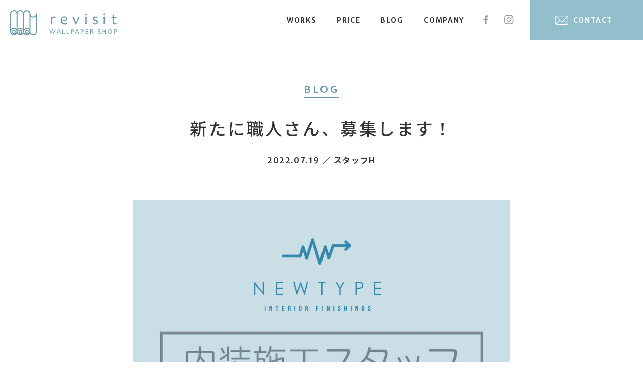

--- FILE ---
content_type: text/html; charset=UTF-8
request_url: https://revisit.shop/blog/%E6%96%B0%E3%81%9F%E3%81%AB%E8%81%B7%E4%BA%BA%E3%81%95%E3%82%93%E3%80%81%E5%8B%9F%E9%9B%86%E3%81%97%E3%81%BE%E3%81%99%EF%BC%81/
body_size: 7827
content:
<!doctype html>
<html>

<head>
    <title>
            新たに職人さん、募集します！｜revisit
    </title>
<meta charset="utf-8">
    <meta name="description" content="revisit（リビジット）の輸入壁紙・施工についてのスタッフブログ。新たに職人さん、募集します！">
<meta name="viewport" content="width=device-width,initial-scale=1">
<meta name="format-detection" content="telephone=no">
<meta property="og:title" content="revisit wallpaper shop">
<meta property="og:type" content="website">
<meta property="og:image" content="https://revisit.shop/common/img/ogp.jpg">
<meta property="og:url" content="https://revisit.shop">
<meta property="og:site_name" content="revisit wallpaper shop">
    <meta property="og:description" content="revisit（リビジット）の輸入壁紙・施工についてのスタッフブログ。新たに職人さん、募集します！">
<link rel="canonical" href="https://revisit.shop/">
<link rel="shortcut icon" href="https://test.revisit.shop/common/ico/favicon.ico">
<link rel="apple-touch-icon" href="https://test.revisit.shop/common/ico/apple-touch-icon.png">
<link rel="stylesheet" href="https://test.revisit.shop/common/js/slidebar/slidebars.min.css">
<link rel="stylesheet" href="https://test.revisit.shop/common/css/common.css">
<!-- Google tag (gtag.js) -->
<script async src="https://www.googletagmanager.com/gtag/js?id=G-2TZR2C2JV1"></script>
<script>
  window.dataLayer = window.dataLayer || [];
  function gtag(){dataLayer.push(arguments);}
  gtag('js', new Date());

  gtag('config', 'G-2TZR2C2JV1');
</script><meta name='robots' content='max-image-preview:large' />
<link rel='dns-prefetch' href='//www.googletagmanager.com' />
<link rel="alternate" type="application/rss+xml" title="revisit &raquo; フィード" href="https://revisit.shop/feed/" />
<link rel="alternate" type="application/rss+xml" title="revisit &raquo; コメントフィード" href="https://revisit.shop/comments/feed/" />
<style id='wp-img-auto-sizes-contain-inline-css' type='text/css'>
img:is([sizes=auto i],[sizes^="auto," i]){contain-intrinsic-size:3000px 1500px}
/*# sourceURL=wp-img-auto-sizes-contain-inline-css */
</style>
<style id='wp-emoji-styles-inline-css' type='text/css'>

	img.wp-smiley, img.emoji {
		display: inline !important;
		border: none !important;
		box-shadow: none !important;
		height: 1em !important;
		width: 1em !important;
		margin: 0 0.07em !important;
		vertical-align: -0.1em !important;
		background: none !important;
		padding: 0 !important;
	}
/*# sourceURL=wp-emoji-styles-inline-css */
</style>
<style id='wp-block-library-inline-css' type='text/css'>
:root{--wp-block-synced-color:#7a00df;--wp-block-synced-color--rgb:122,0,223;--wp-bound-block-color:var(--wp-block-synced-color);--wp-editor-canvas-background:#ddd;--wp-admin-theme-color:#007cba;--wp-admin-theme-color--rgb:0,124,186;--wp-admin-theme-color-darker-10:#006ba1;--wp-admin-theme-color-darker-10--rgb:0,107,160.5;--wp-admin-theme-color-darker-20:#005a87;--wp-admin-theme-color-darker-20--rgb:0,90,135;--wp-admin-border-width-focus:2px}@media (min-resolution:192dpi){:root{--wp-admin-border-width-focus:1.5px}}.wp-element-button{cursor:pointer}:root .has-very-light-gray-background-color{background-color:#eee}:root .has-very-dark-gray-background-color{background-color:#313131}:root .has-very-light-gray-color{color:#eee}:root .has-very-dark-gray-color{color:#313131}:root .has-vivid-green-cyan-to-vivid-cyan-blue-gradient-background{background:linear-gradient(135deg,#00d084,#0693e3)}:root .has-purple-crush-gradient-background{background:linear-gradient(135deg,#34e2e4,#4721fb 50%,#ab1dfe)}:root .has-hazy-dawn-gradient-background{background:linear-gradient(135deg,#faaca8,#dad0ec)}:root .has-subdued-olive-gradient-background{background:linear-gradient(135deg,#fafae1,#67a671)}:root .has-atomic-cream-gradient-background{background:linear-gradient(135deg,#fdd79a,#004a59)}:root .has-nightshade-gradient-background{background:linear-gradient(135deg,#330968,#31cdcf)}:root .has-midnight-gradient-background{background:linear-gradient(135deg,#020381,#2874fc)}:root{--wp--preset--font-size--normal:16px;--wp--preset--font-size--huge:42px}.has-regular-font-size{font-size:1em}.has-larger-font-size{font-size:2.625em}.has-normal-font-size{font-size:var(--wp--preset--font-size--normal)}.has-huge-font-size{font-size:var(--wp--preset--font-size--huge)}.has-text-align-center{text-align:center}.has-text-align-left{text-align:left}.has-text-align-right{text-align:right}.has-fit-text{white-space:nowrap!important}#end-resizable-editor-section{display:none}.aligncenter{clear:both}.items-justified-left{justify-content:flex-start}.items-justified-center{justify-content:center}.items-justified-right{justify-content:flex-end}.items-justified-space-between{justify-content:space-between}.screen-reader-text{border:0;clip-path:inset(50%);height:1px;margin:-1px;overflow:hidden;padding:0;position:absolute;width:1px;word-wrap:normal!important}.screen-reader-text:focus{background-color:#ddd;clip-path:none;color:#444;display:block;font-size:1em;height:auto;left:5px;line-height:normal;padding:15px 23px 14px;text-decoration:none;top:5px;width:auto;z-index:100000}html :where(.has-border-color){border-style:solid}html :where([style*=border-top-color]){border-top-style:solid}html :where([style*=border-right-color]){border-right-style:solid}html :where([style*=border-bottom-color]){border-bottom-style:solid}html :where([style*=border-left-color]){border-left-style:solid}html :where([style*=border-width]){border-style:solid}html :where([style*=border-top-width]){border-top-style:solid}html :where([style*=border-right-width]){border-right-style:solid}html :where([style*=border-bottom-width]){border-bottom-style:solid}html :where([style*=border-left-width]){border-left-style:solid}html :where(img[class*=wp-image-]){height:auto;max-width:100%}:where(figure){margin:0 0 1em}html :where(.is-position-sticky){--wp-admin--admin-bar--position-offset:var(--wp-admin--admin-bar--height,0px)}@media screen and (max-width:600px){html :where(.is-position-sticky){--wp-admin--admin-bar--position-offset:0px}}

/*# sourceURL=wp-block-library-inline-css */
</style><style id='global-styles-inline-css' type='text/css'>
:root{--wp--preset--aspect-ratio--square: 1;--wp--preset--aspect-ratio--4-3: 4/3;--wp--preset--aspect-ratio--3-4: 3/4;--wp--preset--aspect-ratio--3-2: 3/2;--wp--preset--aspect-ratio--2-3: 2/3;--wp--preset--aspect-ratio--16-9: 16/9;--wp--preset--aspect-ratio--9-16: 9/16;--wp--preset--color--black: #000000;--wp--preset--color--cyan-bluish-gray: #abb8c3;--wp--preset--color--white: #ffffff;--wp--preset--color--pale-pink: #f78da7;--wp--preset--color--vivid-red: #cf2e2e;--wp--preset--color--luminous-vivid-orange: #ff6900;--wp--preset--color--luminous-vivid-amber: #fcb900;--wp--preset--color--light-green-cyan: #7bdcb5;--wp--preset--color--vivid-green-cyan: #00d084;--wp--preset--color--pale-cyan-blue: #8ed1fc;--wp--preset--color--vivid-cyan-blue: #0693e3;--wp--preset--color--vivid-purple: #9b51e0;--wp--preset--gradient--vivid-cyan-blue-to-vivid-purple: linear-gradient(135deg,rgb(6,147,227) 0%,rgb(155,81,224) 100%);--wp--preset--gradient--light-green-cyan-to-vivid-green-cyan: linear-gradient(135deg,rgb(122,220,180) 0%,rgb(0,208,130) 100%);--wp--preset--gradient--luminous-vivid-amber-to-luminous-vivid-orange: linear-gradient(135deg,rgb(252,185,0) 0%,rgb(255,105,0) 100%);--wp--preset--gradient--luminous-vivid-orange-to-vivid-red: linear-gradient(135deg,rgb(255,105,0) 0%,rgb(207,46,46) 100%);--wp--preset--gradient--very-light-gray-to-cyan-bluish-gray: linear-gradient(135deg,rgb(238,238,238) 0%,rgb(169,184,195) 100%);--wp--preset--gradient--cool-to-warm-spectrum: linear-gradient(135deg,rgb(74,234,220) 0%,rgb(151,120,209) 20%,rgb(207,42,186) 40%,rgb(238,44,130) 60%,rgb(251,105,98) 80%,rgb(254,248,76) 100%);--wp--preset--gradient--blush-light-purple: linear-gradient(135deg,rgb(255,206,236) 0%,rgb(152,150,240) 100%);--wp--preset--gradient--blush-bordeaux: linear-gradient(135deg,rgb(254,205,165) 0%,rgb(254,45,45) 50%,rgb(107,0,62) 100%);--wp--preset--gradient--luminous-dusk: linear-gradient(135deg,rgb(255,203,112) 0%,rgb(199,81,192) 50%,rgb(65,88,208) 100%);--wp--preset--gradient--pale-ocean: linear-gradient(135deg,rgb(255,245,203) 0%,rgb(182,227,212) 50%,rgb(51,167,181) 100%);--wp--preset--gradient--electric-grass: linear-gradient(135deg,rgb(202,248,128) 0%,rgb(113,206,126) 100%);--wp--preset--gradient--midnight: linear-gradient(135deg,rgb(2,3,129) 0%,rgb(40,116,252) 100%);--wp--preset--font-size--small: 13px;--wp--preset--font-size--medium: 20px;--wp--preset--font-size--large: 36px;--wp--preset--font-size--x-large: 42px;--wp--preset--spacing--20: 0.44rem;--wp--preset--spacing--30: 0.67rem;--wp--preset--spacing--40: 1rem;--wp--preset--spacing--50: 1.5rem;--wp--preset--spacing--60: 2.25rem;--wp--preset--spacing--70: 3.38rem;--wp--preset--spacing--80: 5.06rem;--wp--preset--shadow--natural: 6px 6px 9px rgba(0, 0, 0, 0.2);--wp--preset--shadow--deep: 12px 12px 50px rgba(0, 0, 0, 0.4);--wp--preset--shadow--sharp: 6px 6px 0px rgba(0, 0, 0, 0.2);--wp--preset--shadow--outlined: 6px 6px 0px -3px rgb(255, 255, 255), 6px 6px rgb(0, 0, 0);--wp--preset--shadow--crisp: 6px 6px 0px rgb(0, 0, 0);}:where(.is-layout-flex){gap: 0.5em;}:where(.is-layout-grid){gap: 0.5em;}body .is-layout-flex{display: flex;}.is-layout-flex{flex-wrap: wrap;align-items: center;}.is-layout-flex > :is(*, div){margin: 0;}body .is-layout-grid{display: grid;}.is-layout-grid > :is(*, div){margin: 0;}:where(.wp-block-columns.is-layout-flex){gap: 2em;}:where(.wp-block-columns.is-layout-grid){gap: 2em;}:where(.wp-block-post-template.is-layout-flex){gap: 1.25em;}:where(.wp-block-post-template.is-layout-grid){gap: 1.25em;}.has-black-color{color: var(--wp--preset--color--black) !important;}.has-cyan-bluish-gray-color{color: var(--wp--preset--color--cyan-bluish-gray) !important;}.has-white-color{color: var(--wp--preset--color--white) !important;}.has-pale-pink-color{color: var(--wp--preset--color--pale-pink) !important;}.has-vivid-red-color{color: var(--wp--preset--color--vivid-red) !important;}.has-luminous-vivid-orange-color{color: var(--wp--preset--color--luminous-vivid-orange) !important;}.has-luminous-vivid-amber-color{color: var(--wp--preset--color--luminous-vivid-amber) !important;}.has-light-green-cyan-color{color: var(--wp--preset--color--light-green-cyan) !important;}.has-vivid-green-cyan-color{color: var(--wp--preset--color--vivid-green-cyan) !important;}.has-pale-cyan-blue-color{color: var(--wp--preset--color--pale-cyan-blue) !important;}.has-vivid-cyan-blue-color{color: var(--wp--preset--color--vivid-cyan-blue) !important;}.has-vivid-purple-color{color: var(--wp--preset--color--vivid-purple) !important;}.has-black-background-color{background-color: var(--wp--preset--color--black) !important;}.has-cyan-bluish-gray-background-color{background-color: var(--wp--preset--color--cyan-bluish-gray) !important;}.has-white-background-color{background-color: var(--wp--preset--color--white) !important;}.has-pale-pink-background-color{background-color: var(--wp--preset--color--pale-pink) !important;}.has-vivid-red-background-color{background-color: var(--wp--preset--color--vivid-red) !important;}.has-luminous-vivid-orange-background-color{background-color: var(--wp--preset--color--luminous-vivid-orange) !important;}.has-luminous-vivid-amber-background-color{background-color: var(--wp--preset--color--luminous-vivid-amber) !important;}.has-light-green-cyan-background-color{background-color: var(--wp--preset--color--light-green-cyan) !important;}.has-vivid-green-cyan-background-color{background-color: var(--wp--preset--color--vivid-green-cyan) !important;}.has-pale-cyan-blue-background-color{background-color: var(--wp--preset--color--pale-cyan-blue) !important;}.has-vivid-cyan-blue-background-color{background-color: var(--wp--preset--color--vivid-cyan-blue) !important;}.has-vivid-purple-background-color{background-color: var(--wp--preset--color--vivid-purple) !important;}.has-black-border-color{border-color: var(--wp--preset--color--black) !important;}.has-cyan-bluish-gray-border-color{border-color: var(--wp--preset--color--cyan-bluish-gray) !important;}.has-white-border-color{border-color: var(--wp--preset--color--white) !important;}.has-pale-pink-border-color{border-color: var(--wp--preset--color--pale-pink) !important;}.has-vivid-red-border-color{border-color: var(--wp--preset--color--vivid-red) !important;}.has-luminous-vivid-orange-border-color{border-color: var(--wp--preset--color--luminous-vivid-orange) !important;}.has-luminous-vivid-amber-border-color{border-color: var(--wp--preset--color--luminous-vivid-amber) !important;}.has-light-green-cyan-border-color{border-color: var(--wp--preset--color--light-green-cyan) !important;}.has-vivid-green-cyan-border-color{border-color: var(--wp--preset--color--vivid-green-cyan) !important;}.has-pale-cyan-blue-border-color{border-color: var(--wp--preset--color--pale-cyan-blue) !important;}.has-vivid-cyan-blue-border-color{border-color: var(--wp--preset--color--vivid-cyan-blue) !important;}.has-vivid-purple-border-color{border-color: var(--wp--preset--color--vivid-purple) !important;}.has-vivid-cyan-blue-to-vivid-purple-gradient-background{background: var(--wp--preset--gradient--vivid-cyan-blue-to-vivid-purple) !important;}.has-light-green-cyan-to-vivid-green-cyan-gradient-background{background: var(--wp--preset--gradient--light-green-cyan-to-vivid-green-cyan) !important;}.has-luminous-vivid-amber-to-luminous-vivid-orange-gradient-background{background: var(--wp--preset--gradient--luminous-vivid-amber-to-luminous-vivid-orange) !important;}.has-luminous-vivid-orange-to-vivid-red-gradient-background{background: var(--wp--preset--gradient--luminous-vivid-orange-to-vivid-red) !important;}.has-very-light-gray-to-cyan-bluish-gray-gradient-background{background: var(--wp--preset--gradient--very-light-gray-to-cyan-bluish-gray) !important;}.has-cool-to-warm-spectrum-gradient-background{background: var(--wp--preset--gradient--cool-to-warm-spectrum) !important;}.has-blush-light-purple-gradient-background{background: var(--wp--preset--gradient--blush-light-purple) !important;}.has-blush-bordeaux-gradient-background{background: var(--wp--preset--gradient--blush-bordeaux) !important;}.has-luminous-dusk-gradient-background{background: var(--wp--preset--gradient--luminous-dusk) !important;}.has-pale-ocean-gradient-background{background: var(--wp--preset--gradient--pale-ocean) !important;}.has-electric-grass-gradient-background{background: var(--wp--preset--gradient--electric-grass) !important;}.has-midnight-gradient-background{background: var(--wp--preset--gradient--midnight) !important;}.has-small-font-size{font-size: var(--wp--preset--font-size--small) !important;}.has-medium-font-size{font-size: var(--wp--preset--font-size--medium) !important;}.has-large-font-size{font-size: var(--wp--preset--font-size--large) !important;}.has-x-large-font-size{font-size: var(--wp--preset--font-size--x-large) !important;}
/*# sourceURL=global-styles-inline-css */
</style>

<style id='classic-theme-styles-inline-css' type='text/css'>
/*! This file is auto-generated */
.wp-block-button__link{color:#fff;background-color:#32373c;border-radius:9999px;box-shadow:none;text-decoration:none;padding:calc(.667em + 2px) calc(1.333em + 2px);font-size:1.125em}.wp-block-file__button{background:#32373c;color:#fff;text-decoration:none}
/*# sourceURL=/wp-includes/css/classic-themes.min.css */
</style>
<meta name="generator" content="WordPress 6.9" />
<link rel="canonical" href="https://revisit.shop/blog/%e6%96%b0%e3%81%9f%e3%81%ab%e8%81%b7%e4%ba%ba%e3%81%95%e3%82%93%e3%80%81%e5%8b%9f%e9%9b%86%e3%81%97%e3%81%be%e3%81%99%ef%bc%81/" />
<meta name="generator" content="Site Kit by Google 1.171.0" /></head>

<body id="page">
    <header canvas="header" class="header-nav headroom">
    <div class="header-nav__inner">
        <div class="header-nav__ttl">
            <a href="https://revisit.shop"><img src="/common/img/logo.svg" alt="revisit wallpaper shop"></a>
        </div>
        <ul class="header-nav__lst pc">
            <li><a href="https://revisit.shop/works/">WORKS</a></li>
            <li><a href="https://revisit.shop/#price">PRICE</a></li>
            <li><a href="https://revisit.shop/blog/">BLOG</a></li>
            <li><a href="https://revisit.shop/company/">COMPANY</a></li>
            <li><a class="header-nav__lst__sns" href="https://www.facebook.com/revisit/" target="_blank" rel="noopener noreferrer"><img src="/common/img/icn_fb.svg" alt="Facebook"></a></li>
            <li><a class="header-nav__lst__sns" href="https://www.instagram.com/revisit_wallpaper_shop/" target="_blank" rel="noopener noreferrer"><img src="/common/img/icn_insta.svg" alt="Instagram"></a></li>
            <li><a class="header-nav__lst__contact" href="https://revisit.shop/contact/">CONTACT</a></li>
        </ul>
        <div class="header-nav__menu sp">
            <a class="header-nav__menu__contact" href="https://revisit.shop/contact/"></a>
            <div id="btn-open" class="js-open-right-slidebar"></div>
        </div>
    </div>
</header>    <div canvas="container">
        <main>
            <section class="sec sec_article">
                                <h1 class="sec__ttl page_ttl">
                    <span class="sec__subttl">BLOG</span><br>
                    新たに職人さん、募集します！                </h1>
                <div class="sec_article__cat">
                    2022.07.19                    ／&nbsp;スタッフH                </div>
                <div class="sec_article__cont">
                    <div class="sec_article__mainimg">
                        <img width="1000" height="1000" src="https://revisit.shop/wp/wp-content/uploads/2022-07-19.jpg" class="attachment-large size-large wp-post-image" alt="" decoding="async" fetchpriority="high" srcset="https://revisit.shop/wp/wp-content/uploads/2022-07-19.jpg 1000w, https://revisit.shop/wp/wp-content/uploads/2022-07-19-750x750.jpg 750w, https://revisit.shop/wp/wp-content/uploads/2022-07-19-400x400.jpg 400w, https://revisit.shop/wp/wp-content/uploads/2022-07-19-768x768.jpg 768w" sizes="(max-width: 1000px) 100vw, 1000px" />                    </div>
                    <div class="sec_article__txt--blog">
                        <p>こんにちは～　スタッフHです。<br />
&nbsp;<br />
先日話題になってる「トップガン　マーヴェリック」<br />
観てきました。<br />
映画の内容にも凄く感動しましたが、それと同時に<br />
トムクルーズという人の、もの作りへの情熱というか、<br />
それをスクリーンから凄く感じて、２乗で<br />
感動してしまいました。<br />
ああいう映画を観ると、また頑張ろうと思いますね。<br />
&nbsp;<br />
&nbsp;<br />
<img src="/wp/wp-content/uploads/2022/07/PSX_20220719_085051-1.jpg" alt="" /><br />
&nbsp;<br />
&nbsp;<br />
新たに職人さんを募集しています。</p>
<p>未経験の方も大歓迎です。</p>
<p>ご興味持たれた方はご連絡お待ちしています！</p>
                    </div>
                </div>
            </section>
            <section class="sec sec_article recent_entry">
                <h2 class="recent_entry__ttl">最新の記事一覧</h2>
                <ul class="recent_entry__lst">
                                                                                                                        <li class="recent_entry__lst__item">
                                <a href="https://revisit.shop/blog/%e3%81%be%e3%81%9f%e3%81%be%e3%81%9f%e9%9a%9c%e5%ad%90%e5%bc%b5%e3%82%8a%e6%9b%bf%e3%81%88%e3%81%be%e3%81%97%e3%81%9f/">
                                    <span class="recent_entry__lst__item__img">
                                        <img src="/img/noimage.jpg" alt="noimage">                                    </span>
                                    <span class="recent_entry__lst__item__txt">
                                        またまた障子張り替えました                                        <span class="recent_entry__lst__item__date">2023.08.30</span>
                                    </span>
                                </a>
                            </li>
                                                                                <li class="recent_entry__lst__item">
                                <a href="https://revisit.shop/blog/%e5%92%8c%e7%b4%99%e5%bc%b5%e3%82%8a%e3%81%97%e3%81%9f%e3%81%93%e3%81%a8%e5%92%8c%e7%b4%99%e3%81%ae%e7%94%ba%e3%81%ab%e8%a1%8c%e3%81%a3%e3%81%9f%e3%81%93%e3%81%a8/">
                                    <span class="recent_entry__lst__item__img">
                                        <img src="/img/noimage.jpg" alt="noimage">                                    </span>
                                    <span class="recent_entry__lst__item__txt">
                                        和紙張りしたこと和紙の町に行ったこと                                        <span class="recent_entry__lst__item__date">2023.04.24</span>
                                    </span>
                                </a>
                            </li>
                                                                                <li class="recent_entry__lst__item">
                                <a href="https://revisit.shop/blog/%e5%a4%a7%e9%98%aa%e6%8a%80%e8%83%bd%e3%82%b0%e3%83%a9%e3%83%b3%e3%83%97%e3%83%aa%e3%81%ab%e5%87%ba%e3%81%be%e3%81%97%e3%81%9f%e3%80%82/">
                                    <span class="recent_entry__lst__item__img">
                                        <img src="/img/noimage.jpg" alt="noimage">                                    </span>
                                    <span class="recent_entry__lst__item__txt">
                                        大阪技能グランプリに出ました。                                        <span class="recent_entry__lst__item__date">2022.10.27</span>
                                    </span>
                                </a>
                            </li>
                                                                                <li class="recent_entry__lst__item">
                                <a href="https://revisit.shop/blog/%e3%80%80%e3%82%ab%e3%83%bc%e3%83%9a%e3%83%83%e3%83%88%e3%81%ab%e3%80%80%e3%80%80%e3%80%80%e3%80%80%e3%80%80%e3%80%80%e5%bc%b5%e3%82%8a%e6%9b%bf%e3%81%88%e3%80%802/">
                                    <span class="recent_entry__lst__item__img">
                                        <img src="/img/noimage.jpg" alt="noimage">                                    </span>
                                    <span class="recent_entry__lst__item__txt">
                                        カーペットに張り替え　2                                        <span class="recent_entry__lst__item__date">2022.10.03</span>
                                    </span>
                                </a>
                            </li>
                                                                                <li class="recent_entry__lst__item">
                                <a href="https://revisit.shop/blog/%e3%82%ab%e3%83%bc%e3%83%aa%e3%83%b3%e3%82%b0%e5%a5%b3%e5%ad%90/">
                                    <span class="recent_entry__lst__item__img">
                                        <img src="/img/noimage.jpg" alt="noimage">                                    </span>
                                    <span class="recent_entry__lst__item__txt">
                                        カーリング女子                                        <span class="recent_entry__lst__item__date">2022.02.25</span>
                                    </span>
                                </a>
                            </li>
                                                                                </ul>
            </section>
            <div class="page_back">
                <a class="link_btn" href="https://revisit.shop/blog/">一覧へ戻る</a>
            </div>
        </main>
        <footer class="footer">
    <div class="footer__inner">
        <div class="page_bread">
            <a href="https://revisit.shop">TOP</a>
                            &gt; <a href="https://revisit.shop/blog/">スタッフブログ</a>
                &gt; 新たに職人さん、募集します！                    </div>
        <div class="sec_contact">
            <ul class="sec_contact__lst">
                <li class="sec_contact__lst__item sec_contact__lst__item--mail">
                    <a href="/contact/">
                        <span class="sec_contact__lst__ttl">CONTACT</span>
                        <span class="sec_contact__lst__txt">メールでのお問い合わせ</span>
                    </a>
                </li>
                <li class="sec_contact__lst__item sec_contact__lst__item--line">
                    <a href="https://lin.ee/b2fQQQT">
                        <span class="sec_contact__lst__ttl">LINE</span>
                        <span class="sec_contact__lst__txt">LINEでのお問い合わせ</span>
                    </a>
                </li>
                <li class="sec_contact__lst__item sec_contact__lst__item--tel">
                    <a href="tel:0675053214">
                        <span class="sec_contact__lst__ttl">06-7505-3214</span>
                        <span class="sec_contact__lst__txt">
                            お電話でのお問い合わせ<br>
                            土・日・祝　10:00～17:00<br>
                            金　10:00〜16:00
                        </span>
                    </a>
                </li>
            </ul>
        </div>
        <div class="footer__info">
            <div class="footer__logo">
                <a class="footer__logo__img" href="https://revisit.shop"><img src="../../common/img/logo.svg" alt="revisit wallpaper shop"></a>
                <p class="footer__logo__add">
                    運営：有限会社ニュータイプ<br>
                    〒565-0821　吹田市山田東1-23-17<br>
                    TEL／FAX：<a href="tel:0675053214">06-7505-3214</a>
                </p>
            </div>
            <ul class="footer__nav pc">
                <li><a href="https://revisit.shop">TOP</a></li>
                <li><a href="https://revisit.shop/works/">WORKS</a></li>
                <li><a href="https://revisit.shop/#price">PRICE</a></li>
                <li><a href="https://revisit.shop/blog/">BLOG</a></li>
                <li><a href="https://revisit.shop/company/">COMPANY</a></li>
                <li><a href="https://revisit.shop/contact/">CONTACT</a></li>
            </ul>
            <ul class="footer__sns">
                <li><a href="https://www.instagram.com/revisit_wallpaper_shop/" target="_blank" rel="noopener noreferrer"><img src="../../common/img/icn_insta.svg" alt="Instagram"></a></li>
                <li><a href="https://www.facebook.com/revisit/" target="_blank" rel="noopener noreferrer"><img src="../../common/img/icn_fb.svg" alt="Facebook"></a></li>
            </ul>
            <p class="footer__copy">
                &copy revisit WALLPAPER SHOP. All Rights Reserved.
            </p>
        </div>
    </div>
</footer>    </div>
    <nav off-canvas="slidebar-2 right overlay" id="sidemenu">
    <div id="btn-close" class="js-close-right-slidebar">
        <!--CLOSE-->
    </div>
    <ul class="sidemenu__lst">
        <li><a href="https://revisit.shop">TOP</a></li>
        <li><a href="https://revisit.shop/works/">WORKS<span>施工事例</span></a></li>
        <li><a href="https://revisit.shop/#price">PRICE<span>料金例</span></a></li>
        <li><a href="https://revisit.shop/blog/">BLOG<span>スタッフブログ</span></a></li>
        <li><a href="https://revisit.shop/company/">COMPANY<span>会社概要</span></a></li>
        <li><a href="https://revisit.shop/contact/">CONTACT<span>お問い合わせ</span></a></li>
        <li class="sidemenu__lst__sns">
            <a href="https://www.facebook.com/revisit/" target="_blank" rel="noopener noreferrer"><img src="/common/img/icn_fb_w.svg" alt="Facebook"></a>
            <a href="https://www.instagram.com/revisit_wallpaper_shop/" target="_blank" rel="noopener noreferrer"><img src="/common/img/icn_insta_w.svg" alt="Instagram"></a>
        </li>
    </ul>
</nav>    <script src="https://ajax.googleapis.com/ajax/libs/jquery/3.1.1/jquery.min.js"></script>
<script src="/common/js/slidebar/slidebars.js"></script>
<script src="/common/js/slidebar/scripts.js"></script>
<script src="/common/js/headroom.min.js"></script>
<script src="/common/js/common.js"></script>
    <script type="speculationrules">
{"prefetch":[{"source":"document","where":{"and":[{"href_matches":"/*"},{"not":{"href_matches":["/wp/wp-*.php","/wp/wp-admin/*","/wp/wp-content/uploads/*","/wp/wp-content/*","/wp/wp-content/plugins/*","/wp/wp-content/themes/newtype/*","/*\\?(.+)"]}},{"not":{"selector_matches":"a[rel~=\"nofollow\"]"}},{"not":{"selector_matches":".no-prefetch, .no-prefetch a"}}]},"eagerness":"conservative"}]}
</script>
<script id="wp-emoji-settings" type="application/json">
{"baseUrl":"https://s.w.org/images/core/emoji/17.0.2/72x72/","ext":".png","svgUrl":"https://s.w.org/images/core/emoji/17.0.2/svg/","svgExt":".svg","source":{"concatemoji":"https://revisit.shop/wp/wp-includes/js/wp-emoji-release.min.js?ver=6.9"}}
</script>
<script type="module">
/* <![CDATA[ */
/*! This file is auto-generated */
const a=JSON.parse(document.getElementById("wp-emoji-settings").textContent),o=(window._wpemojiSettings=a,"wpEmojiSettingsSupports"),s=["flag","emoji"];function i(e){try{var t={supportTests:e,timestamp:(new Date).valueOf()};sessionStorage.setItem(o,JSON.stringify(t))}catch(e){}}function c(e,t,n){e.clearRect(0,0,e.canvas.width,e.canvas.height),e.fillText(t,0,0);t=new Uint32Array(e.getImageData(0,0,e.canvas.width,e.canvas.height).data);e.clearRect(0,0,e.canvas.width,e.canvas.height),e.fillText(n,0,0);const a=new Uint32Array(e.getImageData(0,0,e.canvas.width,e.canvas.height).data);return t.every((e,t)=>e===a[t])}function p(e,t){e.clearRect(0,0,e.canvas.width,e.canvas.height),e.fillText(t,0,0);var n=e.getImageData(16,16,1,1);for(let e=0;e<n.data.length;e++)if(0!==n.data[e])return!1;return!0}function u(e,t,n,a){switch(t){case"flag":return n(e,"\ud83c\udff3\ufe0f\u200d\u26a7\ufe0f","\ud83c\udff3\ufe0f\u200b\u26a7\ufe0f")?!1:!n(e,"\ud83c\udde8\ud83c\uddf6","\ud83c\udde8\u200b\ud83c\uddf6")&&!n(e,"\ud83c\udff4\udb40\udc67\udb40\udc62\udb40\udc65\udb40\udc6e\udb40\udc67\udb40\udc7f","\ud83c\udff4\u200b\udb40\udc67\u200b\udb40\udc62\u200b\udb40\udc65\u200b\udb40\udc6e\u200b\udb40\udc67\u200b\udb40\udc7f");case"emoji":return!a(e,"\ud83e\u1fac8")}return!1}function f(e,t,n,a){let r;const o=(r="undefined"!=typeof WorkerGlobalScope&&self instanceof WorkerGlobalScope?new OffscreenCanvas(300,150):document.createElement("canvas")).getContext("2d",{willReadFrequently:!0}),s=(o.textBaseline="top",o.font="600 32px Arial",{});return e.forEach(e=>{s[e]=t(o,e,n,a)}),s}function r(e){var t=document.createElement("script");t.src=e,t.defer=!0,document.head.appendChild(t)}a.supports={everything:!0,everythingExceptFlag:!0},new Promise(t=>{let n=function(){try{var e=JSON.parse(sessionStorage.getItem(o));if("object"==typeof e&&"number"==typeof e.timestamp&&(new Date).valueOf()<e.timestamp+604800&&"object"==typeof e.supportTests)return e.supportTests}catch(e){}return null}();if(!n){if("undefined"!=typeof Worker&&"undefined"!=typeof OffscreenCanvas&&"undefined"!=typeof URL&&URL.createObjectURL&&"undefined"!=typeof Blob)try{var e="postMessage("+f.toString()+"("+[JSON.stringify(s),u.toString(),c.toString(),p.toString()].join(",")+"));",a=new Blob([e],{type:"text/javascript"});const r=new Worker(URL.createObjectURL(a),{name:"wpTestEmojiSupports"});return void(r.onmessage=e=>{i(n=e.data),r.terminate(),t(n)})}catch(e){}i(n=f(s,u,c,p))}t(n)}).then(e=>{for(const n in e)a.supports[n]=e[n],a.supports.everything=a.supports.everything&&a.supports[n],"flag"!==n&&(a.supports.everythingExceptFlag=a.supports.everythingExceptFlag&&a.supports[n]);var t;a.supports.everythingExceptFlag=a.supports.everythingExceptFlag&&!a.supports.flag,a.supports.everything||((t=a.source||{}).concatemoji?r(t.concatemoji):t.wpemoji&&t.twemoji&&(r(t.twemoji),r(t.wpemoji)))});
//# sourceURL=https://revisit.shop/wp/wp-includes/js/wp-emoji-loader.min.js
/* ]]> */
</script>
</body>

</html>

--- FILE ---
content_type: text/css
request_url: https://test.revisit.shop/common/css/common.css
body_size: 6424
content:
@charset "utf-8";
@import url('https://fonts.googleapis.com/css2?family=Merriweather+Sans:wght@600&family=Noto+Sans+JP:wght@500;700&display=swap');



/*	RESET CSS
================================================== */
html,body,div,span,applet,object,iframe,h1,h2,h3,h4,h5,h6,p,blockquote,pre,a,abbr,acronym,address,big,cite,code,del,dfn,em,img,ins,kbd,q,s,samp,small,strike,strong,sub,sup,tt,var,b,u,i,center,dl,dt,dd,ol,ul,li,fieldset,form,label,legend,table,caption,tbody,tfoot,thead,tr,th,td,article,aside,canvas,details,embed,figure,figcaption,footer,header,hgroup,menu,nav,output,ruby,section,summary,time,mark,audio,video{margin:0;padding:0;border:0;font-size:100%;font:inherit;vertical-align:baseline}article,aside,details,figcaption,figure,footer,header,hgroup,menu,nav,section{display:block}body{line-height:1}ol,ul{list-style:none}blockquote,q{quotes:none}blockquote:before,blockquote:after,q:before,q:after{content:'';content:none}table{border-collapse:collapse;border-spacing:0}
body {line-height:1;-webkit-font-smoothing:antialiased;-moz-osx-font-smoothing:grayscale;-webkit-text-size-adjust:100%;-ms-text-size-adjust:100%;}
a { text-decoration:none;outline:0;-webkit-tap-highlight-color:rgba(0,0,0,0);}



/*	BASE
================================================== */
html{
	font-size:10px;
	overflow-y:scroll !important;
	overflow-x:hidden;
}

body{
	font-family: 'Merriweather Sans', 'Noto Sans JP', 'Hiragino Kaku Gothic ProN', 'Hiragino Sans', Meiryo, sans-serif;
	font-weight: 700;
	font-size:1.4rem;
	color:#333;
	background:#fff;
	overflow:hidden !important;
}

input,select,textarea {
	font-family: 'Merriweather Sans', 'Noto Sans JP', 'Hiragino Kaku Gothic ProN', 'Hiragino Sans', Meiryo, sans-serif;
	width: 100%;
	padding: 10px;
	border: 1px solid #ccc;
	font-size:inherit;
	color:inherit;
}

input[type="text"],
input[type="date"],
input[type="tel"],
input[type="email"],
input[type="file"],
input[type="submit" i],
select,
textarea{
	appearance: none;
	-webkit-appearance: none;
	border-radius:0;
	box-sizing: border-box;
}

input[type="radio"]{
	width: auto;
}

input[type="text"]:focus,
input[type="date"]:focus,
input[type="tel"]:focus,
input[type="email"]:focus,
input[type="file"]:focus,
select:focus,
textarea:focus {
	outline: none;
	border: 1px solid #93BECB;
	box-sizing: border-box;
}

a {
	color:#333;
	text-decoration:none;
	transition: 0.5s;
}

a:hover {
	opacity:0.7;
	transition: 0.5s;
}

*,
*:before,
*:after {
	box-sizing: border-box;
}

img{
	max-width:100%;
	height:auto;
	vertical-align:top;
	box-sizing: content-box;
}

@media screen and (max-width: 320px) {

	html{ font-size:9px; }

}

@media screen and (max-width: 834px) {

	.pc { display:none !important; }
	img { width:100%; }

}

@media screen and (min-width: 835px) {

	.sp { display:none !important; }
	.tb { display:block !important; }
	a[href*="tel:"] { cursor: default; text-decoration: none; color:inherit; }
	a[href*="tel:"]:hover { opacity:1; }

}

@media screen and (min-width: 1024px) {

	body{
		font-size:1.6rem;
	}
	.tb { display:none !important; }

}



/*	SLIDEBARS
================================================== */
[canvas=container] {
	background-color: transparent !important;
}
[off-canvas] {
	/*
	background:#93BECB !important;
	*/
	background-color: transparent !important;
	background-image: url(../img/sp_menu.svg),url(../img/sp_menu_bg.svg),url(../img/sp_menu_bg.svg);
	background-repeat: no-repeat,no-repeat,no-repeat;
	background-position: left top,60px 0,0 60px;
	background-size: 60px 60px,300%,300%;
	color: #333 !important;
}
[canvas=container] {
	margin:0 0 0 !important;
	overflow:hidden !important;
}
[canvas=header]{
	position:fixed;
	top:0;
	z-index:999 !important;
	background:transparent;
}
#btn-open{
	position:absolute;
	top:0;
	right:0;
	width:60px;
	height:70px;
	margin:0;
	background:#93BECB url(../img/open.svg) no-repeat center center;
	background-size:26px 100%;
}
#btn-close {
	position:absolute;
	top:0;
	right:0;
	width:60px;
	height:70px;
	margin:0;
	background:#93BECB url(../img/close.svg) no-repeat center center;
	background-size:26px 100%;
}
.header-nav__menu__contact{
	position:absolute;
	top:0;
	right:60px;
	width:60px;
	height:70px;
	border-right:1px solid #fff;
	background:#93BECB url(../img/icn_mail.svg) no-repeat center center;
	background-size:26px 100%;
	transition: 0s;
}
.headroom--not-top #btn-open,
.headroom--not-top #btn-close,
.headroom--not-top .header-nav__menu__contact{
	height:60px;
}
.headroom--not-top .header-nav__menu__contact{
	
}
#sidemenu{
	width:100%;
}
.sidemenu__lst{
	position: absolute;
	top: 50%;
	left: 50%;
	transform: translateY(-50%) translateX(-50%);
}
.sidemenu__lst li{
	letter-spacing:.1em;
	line-height:50px;
}
.sidemenu__lst a{
	display:block;
	font-size:1.8rem;
	color:#fff;
}
.sidemenu__lst a span{
	font-size:1.3rem;
	padding-left:10px;
}
.sidemenu__lst__sns{
	margin-top:10px;
	margin-left: -10px;
}
.sidemenu__lst__sns a{
	display:inline-block;
}
.sidemenu__lst__sns img{
	width:50px;
}

@media screen and (min-width: 835px) {

	#sidemenu{
		display: none !important;
	}

}



/*	HEADROOM
================================================== */
.headroom {
	will-change: transform;
	transition: transform 200ms linear;
}
.headroom--pinned {
	transform: translateY(0%);
}
.headroom--unpinned {
	transform: translateY(-100%);
}



/*	SLICK
================================================== */

/* ロード時 */
.slider__lst__item {
	display: none;
}
.slider__lst__item.slick-slide {
	display: block;
}

/* Arrow */
.slick-arrow{
	position: absolute;
	z-index: 1;
	top: 35%;
	width: 40px;
	height: 40px;
	transform: translate(0, -50%);
	padding: 0;
	border: none;
	background-color: transparent;
	cursor: pointer;
	outline: none;
	appearance: none;
	font-size:0;
}
.slick-prev{
	left:10px;
	background: url(../img/prev.svg) no-repeat 0 0 !important;
	background-size:100% auto;
}
.slick-next{
	right:10px;
	background: url(../img/next.svg) no-repeat 0 0 !important;
	background-size:100% auto;
}

/* カスタマイズ */
.slider__lst__item {
	position:relative;
}
.slider__lst__item__img {
	display: block;
	position: relative;
	max-width: 100%;
	margin-bottom:15px;
}
.slider__lst__item__img::before {
	content: "";
	display: block;
	padding-top: 70%;
}
.slider__lst__item__img img {
	position: absolute;
	width: 100%;
	height: 100%;
	top: 0;
	object-fit: cover;
}
.slider__lst__item__ttl{
	margin:0 8%;
	font-size:1.6rem;
}
.slider__lst__item__cat{
	margin:0 8% 10px;
	font-size:1.3rem;
	letter-spacing:.2em;
	color:#5A91A3;
}
.slider__lst__item .link_btn{
	margin:0 8%;
}

@media screen and (min-width: 835px) {

	.slick-arrow {
		top: 39%;
		width: 50px;
		height: 50px;
	}

	.slider__lst__item{
		margin-bottom:0;
	}
	.slider__lst__item__ttl,
	.slider__lst__item__cat,
	.slider__lst__item .link_btn{
		margin-left:0;
		margin-right:0;
	}

}



/*	COMMON
================================================== */

body{
	padding-top:70px;
	letter-spacing:.1em;
}

h1,h2,h3,h4,h5,h6{
	font-weight:normal;
}

main{
	max-width:1366px;
	margin:0 auto 100px;
	padding-top:0;
}

section{
	margin:0 auto;
	overflow:hidden;
}

section p{
	line-height:2.2;
	letter-spacing:.1em;
	margin-bottom:30px;
}

* p:last-child{
	margin-bottom:0;
}

figure img {
	width:100%;
	height:auto;
}

strong{
	font-weight:700;
	color:#111;
}

.st{
	font-weight:700;
	color:#5A91A3;
}

.un{
	background:linear-gradient(transparent 70%, #FDD995 70%);
}

.yoin{
	letter-spacing: -5px;
}

.small{
	font-size:80%;
}

.large{
	font-size:120%;
}

.link_btn{
	display:inline-block;
	padding:1.4rem 4rem;
	border-radius:8px;
	letter-spacing:.15em;
	font-size:1.3rem;
	color:#fff;
	background:#93BECB;
}
.link_box:before{
	content: "";
	display: block;
	position: absolute;
	top: 0;
	left: 0;
	width: 100%;
	height: 100%;
	text-indent: -9999px;
	outline: none;
	border-bottom: 0px;
}
.link_box:hover:before{
	opacity:.2;
	background:#fff;
	transition: 1s;
}

@media screen and (min-width: 835px) {

	body{
		padding-top:80px;
	}

}



/*	HEADER & FOOTER
================================================== */

.header-nav{
	width:100%;
	/* height:50px; */
}
.header-nav__inner{
	width:100%;
	max-width:1366px;
	margin:0 auto;
	position:relative;
}
.header-nav__ttl{
	/*
	width: 50%;
	max-width: 210px;
	*/
	padding:15px;
}
.header-nav__ttl img{
	height: 40px;
	width: auto;
}

.footer__info{
	padding:50px 8% 20px;
	font-size:1.3rem;
	line-height:1.8;
	color:#999;
}
.footer__info a{
	color:#999;
}
.footer__logo__img{
	display:block;
	width:200px;
	margin-bottom:40px;
}
.footer__sns{
	display:flex; flex-wrap: wrap;
	justify-content: center;
	margin:40px auto;
}
.footer__sns li{
	margin:0 10px;
}
.footer__sns a{
	display:block;
	width:50px;
	height:50px;
	border:1px solid #999;
	border-radius:50%;
}
.footer__sns a img{
	width:100%;
}
.footer__copy{
	font-size:1.1rem;
	text-align:center;
}

@media screen and (min-width: 835px) {

	.header-nav{
		height:80px;
	}
	.header-nav__ttl{
		padding:20px 0 0 20px;
	}
	.header-nav__ttl img{
		height:50px;
		/*
		width:210px;
		*/
	}
	.header-nav__lst{
		position:absolute;
		top:0;
		right:0;
		display:flex; flex-wrap: wrap;
	}
	.header-nav__lst li a{
		display:block;
		padding:0 20px;
		line-height:80px;
		font-size:1.4rem;
	}
	.header-nav__lst li .header-nav__lst__sns{
		padding:19px 3px;
	}
	.header-nav__lst li .header-nav__lst__contact{
		margin-left:20px;
		padding:0 60px;
		text-indent:25px;
		color:#fff;
		background:#93BECB url(../img/icn_mail.svg) 25% center no-repeat;
		background-size:26px 100%;
	}

	.footer__inner{
		max-width:1366px;
		margin:0 auto;
	}
	.footer__info{
		padding-right:50px;
		padding-left:50px;
	}
	.footer__logo{
		float:left;
	}
	.footer__nav{
		display:flex; flex-wrap: wrap;
		justify-content: right;
	}
	.footer__nav a{
		padding:0 20px;
		line-height:40px;
	}
	.footer__sns{
		display:flex; flex-wrap: wrap;
		justify-content: right;
		margin:20px 0 20px 20px;
	}
	.footer__sns a{
		width:40px;
		height:40px;
	}
	.footer__copy{
		clear:both;
		padding-top:40px;
		text-align:left;
	}

}



/*	TOP
================================================== */

.sec{
	padding:0 8% 100px;
}

.sec:last-child{
	padding-bottom:0;
}

.sec__ttl{
	margin-bottom:50px;
	font-size:2.8rem;
	font-weight:500;
	line-height:1.4;
	letter-spacing:.1em;
}
.sec__subttl{
	display:inline-block;
	margin-bottom:40px;
	font-size:1.6rem;
	letter-spacing:.2em;
	line-height:1.5;
	border-bottom:1px solid #689BAC;
	color:#689BAC;
}
.sec__ttls{
	margin-bottom:30px;
	font-size:1.8rem;
	line-height:1.8;
}
.sec__ttl--en{
	font-size:1.4rem;
	font-weight:700;
	letter-spacing:.1em;
}
.sec__ttl--en__subttl{
	display:block;
	font-size:2.8rem;
	letter-spacing:.2em;
	margin-bottom:10px;
}

.sec_mv{
	width:100%;
	height: 80vh;
	padding:0;
	position:relative;
}
.sec_mv__img{
	height: 100%;
}
.sec_mv__img img{
	height: 100%;
	max-width: none;
	width: auto;
}
.sec_mv__ttl{
	position: absolute;
	bottom: 8%;
	left: 8%;
	font-size:3rem;
	letter-spacing:.15em;
	line-height:1.8;
	color:#fff;
}
.sec_mv__ttl .line1,
.sec_mv__ttl .line3{
	color:#5A91A3;
}

.fadein {
	opacity: 0;
	animation: fadein 1s ease forwards;
}
@keyframes fadein {
	100% {  opacity: 1;}
}
.line1 {animation-delay: 1s;}
.line2 {animation-delay: 2s;}
.line3 {animation-delay: 3s;}
.line4 {animation-delay: 4s;}

.sec_concept{
	padding-top:100px;
	padding-bottom: 50px;
	position:relative;
}
.sec_concept:before{
	position: absolute;
	content: "";
	left: -15%;
	top: 50px;
	background: #F8F7F2;
	width: 100%;
	height: 100%;
	z-index: -1;
}
.sec_concept__txtcont{
	margin-bottom:50px;
}
.sec_concept__txt{
	margin-bottom:1em;
}
.sec_concept__imgcont{
	margin-left:-10%;
}
.sec_concept__img1{
	width:80%;
}
.sec_concept__img2{
	width:60%;
	margin-top:-30px;
	margin-left:40%;
}

.sec_concept--massage{
	margin-bottom: 100px;
	padding-top: 0;
}
.sec_concept--massage:before{
	top: 0;
}
.sec_concept--massage .sec_concept__ttl{
	font-size:2.6rem;
}
.sec_concept--massage .sec_concept__imgcont{
	width:95%;
	margin-left: 15%;
}
.sec_service{
	position:relative;
	padding-bottom:50px;
	margin-bottom:100px;
}
.sec_service:before{
	position: absolute;
	content: "";
	right: -15%;
	top: 360px;
	background: #F8F7F2;
	width: 100%;
	height: 100%;
	z-index: -1;
}
.sec_service__ttl{
	text-align:center;
}
.sec_service__img{
	margin-bottom:50px;
}
.sec_service__cont{
	margin-bottom:50px;
}
.sec_service__txt{
	margin-bottom:1em;
}
.sec_service__cont:last-child{
	margin-bottom:0;
}

.sec_works{
	padding-bottom:50px;
	margin-bottom:100px;
	position:relative;
}
.sec_works:before{
	position: absolute;
	content: "";
	top: 280px;
	left:0;
	background: #F8F7F2;
	width: 100%;
	height: 100%;
	z-index: -1;
}
.sec_works__cont{
	margin:0 -10%;
}

.sec_flow__ttl{
	text-align:center;
}
.sec_flow__lst{
	display:flex; flex-wrap: wrap;
	margin-bottom: -30px;
}
.sec_flow__lst__item{
	width:55%;
	background:url(../img/dir.svg) no-repeat 1px 6rem;
	background-size:14% auto;
}
.sec_flow__lst__item__figure{
	display: flex;
	flex-direction: column;
	align-items: center;
	justify-content: center;
	width:13rem;
	height:13rem;
	margin:0 0 20px;
	border-radius:50%;
	font-size:1.6rem;
	color:#fff;
	background:#93BECB;
}

@media screen and (max-width: 834px) {

	.sec_flow__lst__item:nth-of-type(odd){
		margin-right:-5%;
	}
	.sec_flow__lst__item:nth-of-type(even){
		margin-left:-5%;
	}
	.sec_flow__lst__item__txt{
		width:13rem;
		padding-bottom:30px;
		line-height:1.8;
	}
	.sec_flow__lst__item:nth-of-type(even) .sec_flow__lst__item__txt{
		margin-right: 0;
		margin-left: auto;
	}
	.sec_flow__lst__item:nth-of-type(even) .sec_flow__lst__item__figure{
		margin-right:0;
		margin-left:auto;
	}
	.sec_flow__lst__item:nth-of-type(2) .sec_flow__lst__item__figure,
	.sec_flow__lst__item:nth-of-type(3) .sec_flow__lst__item__figure{
		background:#EFCF7A;
	}

}

.sec_price{
	margin:0 0 100px;
	padding:60px 5%;
	background:#F8F7F2;
}
.sec_price__ttl{
	text-align:center;
}
.sec_price__table{
	width:100%;
	margin-bottom:40px;
}
.sec_price__table th,
.sec_price__table td{
	display:block;
	padding:1em;
	text-align:left;
	line-height:1.5;
}
.sec_price__table th{
	background:#fff;
}
.sec_price__table .sec_price__table__summary{
	background:transparent;
}
.sec_price__table td+td{
	padding-top:0;
}
.sec_price__notice{
	padding:0 3%;
	font-size:1.3rem;
	font-weight:500;
}

.sec_blog{
	padding-bottom:50px;
	margin-bottom:100px;
	position:relative;
}
.sec_blog:before{
	position: absolute;
	content: "";
	top: 180px;
	left:0;
	background: #F8F7F2;
	width: 100%;
	height: 100%;
	z-index: -1;
}
.sec_blog__ttl{
	text-align:center;
}
.sec_blog .slider__lst__item__img {
	width: 84%;
	margin-right:auto;
	margin-left:auto;
}
.sec_blog .slider__lst__item__img::before {
	padding-top: 100%;
}

#blog_slider .slick-prev {
	left: -20px;
}
#blog_slider .slick-next {
	right: -20px;
}

.sec_about{
	padding-bottom:50px;
	margin-bottom:100px;
	position:relative;
}
.sec_about__ttl{
	text-align:center;
}
.sec_about__mainimg{
	display:block;
	width:120%;
	margin:0 -10% 50px;
}
.sec_about__read{
	margin-bottom:50px;
}
.sec_about__lst--staff{
	position:relative;
}
.sec_about__lst--staff:before{
	position: absolute;
	content: "";
	top: 50px;
	left:-10%;
	background: #F8F7F2;
	width: 120%;
	height: 100%;
	z-index: -1;
}
.sec_about__lst__item{
	margin-bottom:30px;
	font-size:1.3rem;
}
.sec_about__lst__item p{
	line-height:2.1;
}
.sec_about__lst{
	margin-bottom:70px;
}
.sec_about__lst__item{
	overflow:hidden;
}
.sec_about__lst__item__img{
	float:left;
	width:40%;
	margin-right:5%;
	border-radius:50%;
	overflow:hidden;
}
.sec_about__lst__item__prof{
	float:left;
	width:55%;
	margin-bottom:30px;
}
.sec_about__lst__item__name{
	font-size:1.6rem;
	margin-top: 10px;
	margin-bottom: 2px;
}
.sec_about__lst .sec_about__lst__item__name{
	font-size:1.8rem;
}
.sec_about__lst__item__name span{
	display:block;
	font-size:1.3rem;
	color:#5A91A3;
}
.sec_about__lst--staff .sec_about__lst__item__img{
	width:30%;
}
.sec_about__lst--staff .sec_about__lst__item__part{
	margin-bottom:10px;
}
.sec_about__lst--staff .sec_about__lst__item__txt{
	font-weight:500;
}

.sec_shop__ttl{
	text-align:center;
	margin-bottom: 40px;
}
.sec_shop__mainimg{
	display:block;
	width:120%;
	margin:0 -10% 60px;
}

.sec_contact{
	padding:0;
}
.sec_contact__lst__item{
	border:1px solid #fff;
}
.sec_contact__lst__item a{
	height:120px;
	display: flex;
	flex-direction: column;
	align-items: center;
	justify-content: center;
	text-align: center;
	line-height:1.5;
	background:#F7F4E2;
	background-repeat:no-repeat;
	background-position:13% center;
	background-size:36px;
}
.sec_contact__lst__item--mail a{
	background-image:url(../img/icn_mail_b.svg);
}
.sec_contact__lst__item--line a{
	background-image:url(../img/icn_line.svg);
}
.sec_contact__lst__item--tel a{
	background-image:url(../img/icn_tel.svg);
}
.sec_contact__lst__ttl{
	display:block;
	margin-bottom:4px;
	font-size:1.8rem;
	letter-spacing:.2em;
}
.sec_contact__lst__txt{
	display:block;
	font-size:1.3rem;
}

@media screen and (min-width: 835px) {

	.sec__ttl{
		font-size:3.4rem;
	}
	.sec__subttl{
		font-size:2rem;
	}
	.sec__ttls{
		font-size:2.4rem;
	}
	.sec__ttl--en{
		font-size:1.6rem;
	}
	.sec__ttl--en__subttl{
		font-size:3.2rem;
	}

	.sec_mv{
		height: 660px;
	}
	.sec_mv:before{
		position: absolute;
		content: "";
		left: -15%;
		top: 180px;
		background: #F8F7F2;
		width: 100%;
		height: 100%;
		z-index: -1;
	}
	.sec_mv__img{
		width: 80%;
		max-width: 1000px;
		height: auto;
		margin:0 0 0 auto;
		position:relative;
	}
	.sec_mv__img img{
		height: auto;
		max-width: 100%;
		transform: translateY(-25%) translateX(0%);
	}
	.sec_mv__ttl{
		z-index:1;
		top: 50%;
		left: 8%;
		bottom: auto;
		transform: translateY(-50%) translateX(0%);
		font-size:4rem;
	}

	.sec_concept{
		padding-right:0;
		padding-left:0;
	}
	.sec_concept:before{
		left: -15%;
		top: 0;
	}
	.sec_concept__txtcont{
		float:right;
		width:60%;
		padding:0 10% 0 13%;
	}
	.sec_concept__imgcont{
		float:left;
		width:40%;
		margin-top:50px;
		margin-left:0;
	}
	.sec_concept__img1{
		width:100%;
	}
	.sec_concept__img2{
		width:70%;
		margin-left:80%;
	}
	.sec_concept__txt{
		line-height:2.5;
	}

	.sec_concept--massage .sec_concept__txtcont{
		float:left;
		width:60%;
		padding: 0 13% 0 10%;
	}
	.sec_concept--massage .sec_concept__imgcont{
		float:right;
		width:40%;
		margin: 100px 0 0;
	}

	/*
        .sec_message{
            padding:0 0 50px;
            overflow:hidden;
        }
        .sec_message__ttl{
            padding-left:10%;
            font-size:3.2rem;
        }
        .sec_message__txtcont{
            float:left;
            width:60%;
            padding:0 13% 0 10%;
        }
        .sec_message__imgcont{
            float:right;
            width:40%;
        }
        .sec_message__img1 {
            width: 100%;
            margin-top: 50px;
            margin-left: 0;
        }
        .sec_message__img2{
            margin-left:70%;;
            margin-top:-120px;
            width:70%;
        }
        .sec_message__txt{
            margin-bottom:40px;
            line-height:2.5;
        }
    */
	.sec_service{
		padding:0 0 50px;
	}
	.sec_service:before{
		right: -5%;
	}
	.sec_service__cont{
		padding-bottom:50px;
		overflow:hidden;
	}
	.sec_service__cont .sec_service__img{
		float:left;
		width:45%;
		margin-bottom:0;
	}
	.sec_service__cont .sec_service__txtcont{
		float:right;
		width:55%;
		margin-top:40px;
		padding:0 10% 0 10%;
	}
	.sec_service__cont:nth-of-type(even) .sec_service__img{
		float:right;
		/*
		padding:0 6% 0 0;
		*/
		box-sizing: border-box;
	}
	.sec_service__cont:nth-of-type(even) .sec_service__txtcont{
		float:left;
		margin-top:0;
	}

	.sec_works{
		padding-bottom:80px;
	}
	.sec_works__cont{
		margin-left:0;
		margin-right:-15%;
	}

	#works_slider .slider__lst__item{
		width: 390px;
		margin-right:50px;
	}

	.sec_flow__lst{
		margin-bottom: 0;
	}
	.sec_flow__lst__item{
		width:25%;
		padding:0 0 0 2.5% !important;
		background:url(../img/dir.svg) no-repeat left 7.5rem;
		background-size:10% auto;
	}
	.sec_flow__lst__item:first-child{
		padding:0 0 0 2.5% !important;
		background:none;
	}
	.sec_flow__lst__item:nth-of-type(even){
		padding:0;
	}
	.sec_flow__lst__item__figure{
		width:17rem;
		height:17rem;
		margin:0 auto 30px;
		border-radius:50%;
		font-size:2rem;
	}
	.sec_flow__lst__item:nth-of-type(odd) .sec_flow__lst__item__figure{
		background:#93BECB;
	}
	.sec_flow__lst__item:nth-of-type(even) .sec_flow__lst__item__figure{
		background:#EFCF7A;
	}

	.sec_price{
		margin-right:5%;
		margin-left:5%;
		padding:60px 10%;
	}
	.sec_price__table th,
	.sec_price__table td{
		display: table-cell;
		padding: 1.2em;
	}
	.sec_price__table th{
		background:transparent;
	}
	.sec_price__table .sec_price__table__price{
		text-align:right;
	}
	.sec_price__table tr:nth-of-type(even) th,
	.sec_price__table tr:nth-of-type(even) td{
		background:#fff;
	}
	.sec_price__notice{
		padding: 0 0;
		font-size:1.4rem;
	}

	.sec_blog{
		padding-bottom:80px;
	}
	.sec_blog:before{
		top: 200px;
	}
	.sec_blog .slider__lst__item__img {
		width: 100%;
	}

	#blog_slider .slick-prev {
    left: -4%;
	}
	#blog_slider .slick-next {
    right: -4%;
	}
	#blog_slider .slider__lst__item{
		margin-right:30px;
		margin-left:30px;
	}

	.sec_about__mainimg{
		width: 90%;
		max-width: 920px;
		margin: 0 0 50px -10%;
	}
	.sec_about__read{
		text-align:center;
	}
	.sec_about__lst{
		padding:0 5%;
	}
	.sec_about__lst__item__img{
		width:24%;
		margin-right:8%;
	}
	.sec_about__lst__item__cont{
		float:right;
		width:68%;
	}
	.sec_about__lst__item{
		font-size:1.4rem;
	}
	.sec_about__lst__item__name{
		font-size:1.7rem;
		margin-bottom:5px;
	}
	.sec_about__lst .sec_about__lst__item__name{
		font-size:2rem;
	}
	.sec_about__lst--staff{
		margin:0 -10%;
		padding:0 14% 70px;
		overflow:hidden;
	}
	.sec_about__lst--staff .sec_about__lst__item{
		float:left;
		width:48%;
	}
	.sec_about__lst--staff .sec_about__lst__item:nth-of-type(odd){
		clear:both;
	}
	.sec_about__lst--staff .sec_about__lst__item:nth-of-type(even){
		float:right;
	}
	.sec_about__lst--staff .sec_about__lst__item__img{
		width:30%;
	}
	.sec_about__lst--staff .sec_about__lst__item__cont{
		width:62%;
	}

	.sec_shop{
		padding: 0 13%;
	}
	.sec_shop__mainimg{
		width:100%;
		margin:0 0 70px;
	}
	.sec_shop__ttl{
		text-align: left;
		width: 30%;
		float: left;
	}
	.sec_shop__txt{
		font-size:1.4rem;
	}
	.sec_shop__name,
	.sec_shop__txt{
		float:right;
		width:70%;
	}

	.sec_contact__lst{
		display:flex; flex-wrap: wrap;
	}
	.sec_contact__lst__item{
		width:calc(100%/3);
	}
	.sec_contact__lst__item a{
		height:180px;
		background-position:15% center;
		background-size:40px;
	}
	.sec_contact__lst__ttl{
		font-size:2rem;
	}

}



/*	PAGE
================================================== */

.page_ttl{
	margin:70px 0;
	padding:0 8%;
	text-align:center;
}

.page_bread{
	margin-bottom:35px;
	padding-right:5%;
	padding-left:5%;
	line-height:2;
	color:#999;
}
.page_bread a{
	color:#999;
}

.page_pager{
	margin-top:70px;
	text-align:center;
}
.page_pager a{
	display:inline-block;
	padding:5px;
	margin:0 10px;
	border-bottom:1px solid #333;
	font-size:1.6rem;
}

.page_back{
	padding:0 8%;
}
.page_back .link_btn{
	width:100%;
	text-align:center;
	font-size:1.4rem;
	background-image:url(../img/back.svg);
	background-repeat:no-repeat;
	background-position:20% center;
	background-size:18px 100%;
}

.page_controls{
	display:flex; flex-wrap: wrap;
	margin-top:70px;
}
.page_controls__prev{
	width:40%;
}
.page_controls__next{
	width:40%;
}
.page_controls__now{
	width:20%;
	text-align:center;
	padding: 1.4rem 0;
	color:#999;
}
.page_controls__prev .link_btn,
.page_controls__next .link_btn{
	width:100%;
	text-align:center;
	font-size:1.4rem;
	padding-right:10px;
	padding-left:10px;
}

@media screen and (min-width: 835px) {

	.page_bread{
		margin-bottom: 40px;
		padding-right:50px;
		padding-left:50px;
		font-size:1.3rem;
	}

	.page_back .link_btn{
		display:block;
		width:300px;
		margin:0 auto;
	}

	.page_controls__prev{
		width:30%;
	}
	.page_controls__next{
		width:30%;
	}
	.page_controls__now{
		width:40%;
	}

}



/*	WORKS
================================================== */

.sec_works_index{

}
.sec_works_index__cont{
	overflow:hidden;
}

.grid__lst{
	margin-bottom:-70px;
}
.grid__lst__item{
	position:relative;
	margin-bottom:70px;
}
.grid__lst__item__img {
	display: block;
	position: relative;
	max-width: 100%;
	margin-bottom:15px;
}
.grid__lst__item__img::before {
	content: "";
	display: block;
	padding-top: 70%;
}
.grid__lst__item__img img {
	position: absolute;
	width: 100%;
	height: 100%;
	top: 0;
	object-fit: cover;
}
.grid__lst__item__ttl{
	margin-bottom:0;
	font-size:1.6rem;
}
.grid__lst__item__cat{
	margin-bottom:10px;
	font-size:1.3rem;
	letter-spacing:.2em;
	color:#5A91A3;
}

.sec_article__ttl{
	margin-bottom: 20px;
}
.sec_article__cat{
	margin-top: -40px;
	margin-bottom: 70px;
	text-align:center;
}

.sec_article__mainimg{
	width:120%;
	margin:0 -10% 50px;
}
.sec_article__read{
	margin-bottom:50px;
}
.sec_article__img{
	margin-bottom:40px;
}
.sec_article__cap{
	margin-bottom:40px;
}
.sec_article__data{
	margin-top:30px;
	line-height:2;
}
.sec_article__data dt{
	margin-bottom:10px;
	font-size:1.6rem;
}

@media screen and (min-width: 835px) {

	.grid__lst{
		display:flex; flex-wrap: wrap;
		margin-right:-20px;
		margin-left:-20px;
	}
	.grid__lst__item{
		width:calc(100%/3);
		padding:0 20px 0;
	}

	.sec_article{
		max-width:750px;
		margin-right:auto;
		margin-left:auto;
		padding-right:0;
		padding-left:0;
	}
	.sec_article__mainimg{
		width:100%;
		margin-right: 0;
		margin-left: 0;
	}
	.sec_article__mainimg img{
		width:100%;
		height:auto;
	}
	.sec_article__txt{
		margin-right: -20px;
		margin-left: -20px;
		overflow: hidden;
	}
	.sec_article__img{
		margin-right: 20px;
		margin-left: 20px;
	}
	.sec_article__img--col2{
		width:calc(50% - 40px);
		float:left;
		margin-right: 20px;
		margin-left: 20px;
	}
	.sec_article__cap{
		clear:both;
		margin-right: 20px;
		margin-left: 20px;
	}	
	.sec_article__data{
		clear:both;
	}	

}



/*	BLOG
================================================== */

.sec_article__txt--blog p{
	margin-bottom: 0;
}

.recent_entry{

}
.recent_entry__ttl{
	margin-bottom:20px;
	font-size:1.6rem;
}
.recent_entry__lst__item{
	margin-bottom:15px;
	padding-bottom:15px;
	border-bottom:1px solid #ddd;
}
.recent_entry__lst__item:first-child{
	padding-top:15px;
	border-top:1px solid #ddd;
}
.recent_entry__lst__item a{
	display:flex; flex-wrap: wrap;
}
.recent_entry__lst__item__img {
	display: block;
	width:30%;
	position: relative;
	max-width: 100%;
}
.recent_entry__lst__item__img::before {
	content: "";
	display: block;
	padding-top: 100%;
}
.recent_entry__lst__item__img img {
	position: absolute;
	width: 100%;
	height: 100%;
	top: 0;
	object-fit: cover;
}
.recent_entry__lst__item__txt{
	width:70%;
	padding-left:5%;
	display:flex;
	flex-direction: column;
	justify-content: center;
	line-height:1.5;
	font-size:1.3rem;
	position:relative;
}
.recent_entry__lst__item__date{
	display:block;
	margin-top:10px;
	color:#999;
	text-align:right;
	position:absolute;
	bottom:0;
	right:0;
}

.recent_entry--list .recent_entry__lst__item__txt{
	font-size:1.4rem;
}

@media screen and (min-width: 835px) {

	.recent_entry__lst__item__img {
		width:15%;
	}
	.recent_entry__lst__item__txt{
		width:85%;
		font-size:1.4rem;
	}

	.recent_entry--list .recent_entry__lst__item__txt{
		font-size:1.6rem;
	}

}



/*	COMPANY
================================================== */

.sec_company__table{
	font-size:1.4rem;
}
.sec_company__table dt{
	margin-bottom:20px;
	padding:15px;
	background:#DEEBEF;
}
.sec_company__table dd{
	margin-bottom:30px;
	padding:0 5px;
}

.link_txt{
	border-bottom:1px solid #333;
}

@media screen and (min-width: 835px) {

	.sec_company__table dd{
		padding:0 15px;
	}

}



/*	CONTACT
================================================== */

.page_contact .sec_contact{
	display: none;
}
.page_contact .footer__info{
	border-top: 1px solid #ccc;
}

.sec_mailform .link_btn{
	display:block;
	font-size:1.6rem;
	padding:12px 10px;
	width:260px;
	max-width:100%;
	margin:0 auto;
	text-align:center;
}

.notice{
	font-size:1.3rem;
	font-weight:500;
	letter-spacing:.05em;
}

.sec_mailform__form{
	line-height:2;
	font-size:1.4rem;
}
.sec_mailform__form dt{
	margin-bottom:20px;
	padding:10px 15px;
	background:#DEEBEF;
}
.sec_mailform__form dd{
	margin-bottom:30px;
}
.sec_mailform__form label{
	display:block;
	margin-bottom:10px;
}
.sec_mailform__form textarea{
	height:10em !important;
}
.sec_mailform__form input[type="submit" i] {
	border: 0;
	font-weight: 700;
	line-height: 2;
	border-radius:8px;
}

.sec_mailform__txt--thanks{
	text-align:center;
}

div#mfp_hidden {
	overflow: hidden;
	width: 1px;
	height: 1px;
	padding: 0px;
	margin: 0px;
}

div#mfp_hidden input {
	margin: 10px;
}

div.mfp_err {
	color: #CD5C5C;
}

.problem {
	background-color: #FFFFE0;
}

.sec_mailform__form input[type="submit"i] {
	border: 0;
	font-weight: 700;
	line-height: 2;
	border-radius: 8px;
	cursor: pointer;
	transition: 0.5s;
}

.sec_mailform__form input[type="submit"i]:hover {
	opacity: 0.7;
	transition: 0.5s;
}

@media screen and (min-width: 835px) {

	.sec_mailform .link_btn{
		width:300px;
	}
	.sec_mailform__form dt {
		width: 30%;
		float: left;
		clear: both;
		height: 40px;
		line-height: 40px;
		padding: 0 15px;
	}
	.sec_mailform__form dd {
		width: 70%;
		float: left;
		padding-left: 30px;
	}
	input[type="text" i] {
		height: 40px;
		line-height: 40px;
	}

}



/* 追加しました */
.nav-links .next.page-numbers,
.nav-links .prev.page-numbers {
	display: none;
}

.page_pager span {
    padding: 5px;
    margin: 0 10px;
    font-size: 1.6rem;
}


--- FILE ---
content_type: image/svg+xml
request_url: https://test.revisit.shop/common/img/icn_mail.svg
body_size: 432
content:
<svg xmlns="http://www.w3.org/2000/svg" xmlns:xlink="http://www.w3.org/1999/xlink" width="31.289" height="22" viewBox="0 0 31.289 22">
  <defs>
    <clipPath id="clip-path">
      <rect id="長方形_3015" data-name="長方形 3015" width="31.289" height="22" fill="#fff"/>
    </clipPath>
  </defs>
  <g id="グループ_14306" data-name="グループ 14306" transform="translate(0 0)">
    <g id="グループ_14302" data-name="グループ 14302" transform="translate(0 0)" clip-path="url(#clip-path)">
      <path id="パス_6257" data-name="パス 6257" d="M2.677,21.657A2.481,2.481,0,0,1,.2,19.178V2.678A2.48,2.48,0,0,1,2.677.2H28.466a2.481,2.481,0,0,1,2.479,2.477v16.5a2.482,2.482,0,0,1-2.479,2.479Zm-.272-1.29H28.739l-8.579-8.525-1.541,1.535a4.312,4.312,0,0,1-6.1,0l-1.54-1.533Zm18.67-9.434,8.58,8.525V2.4ZM1.488,19.458l8.581-8.525L1.488,2.4Zm11.945-7a3.025,3.025,0,0,0,4.276,0L28.741,1.489H2.4Z" transform="translate(0.072 0.073)" fill="#fff"/>
    </g>
  </g>
</svg>


--- FILE ---
content_type: image/svg+xml
request_url: https://test.revisit.shop/common/img/icn_tel.svg
body_size: 553
content:
<?xml version="1.0" encoding="utf-8"?>
<!-- Generator: Adobe Illustrator 26.2.1, SVG Export Plug-In . SVG Version: 6.00 Build 0)  -->
<svg version="1.1" id="レイヤー_1" xmlns="http://www.w3.org/2000/svg" xmlns:xlink="http://www.w3.org/1999/xlink" x="0px"
	 y="0px" viewBox="0 0 40 40" style="enable-background:new 0 0 40 40;" xml:space="preserve">
<style type="text/css">
	.st0{fill:#333333;}
</style>
<g id="電話の受話器のアイコン素材" transform="translate(-59.712 0.001)">
	<path id="パス_6004" class="st0" d="M70.4,6.5c-2,1.3-2.4,5.4-1.7,8.8c0.8,3.3,2.1,6.5,4,9.4c1.9,2.9,4.3,5.4,7,7.5
		c2.8,2.1,6.7,3.4,8.7,2.1c1-0.8,1.9-1.7,2.6-2.8L90,29.8l-3-4.6c-0.2-0.3-1.6,0-2.3,0.4c-0.7,0.5-1.4,1.2-1.8,2
		c-0.7,0.4-1.2,0-2.4-0.5c-1.4-0.7-3-2.7-4.3-4.5c-1.2-1.9-2.4-4.2-2.4-5.7c0-1.3-0.1-1.9,0.5-2.4c0.9-0.1,1.8-0.4,2.6-0.9
		c0.7-0.5,1.5-1.6,1.3-2l-3-4.6L74,5.2C72.8,5.4,71.5,5.8,70.4,6.5z"/>
</g>
</svg>


--- FILE ---
content_type: image/svg+xml
request_url: https://test.revisit.shop/common/img/icn_mail_b.svg
body_size: 514
content:
<?xml version="1.0" encoding="utf-8"?>
<!-- Generator: Adobe Illustrator 26.2.1, SVG Export Plug-In . SVG Version: 6.00 Build 0)  -->
<svg version="1.1" id="グループ_14303" xmlns="http://www.w3.org/2000/svg" xmlns:xlink="http://www.w3.org/1999/xlink" x="0px"
	 y="0px" viewBox="0 0 40 40" style="enable-background:new 0 0 40 40;" xml:space="preserve">
<style type="text/css">
	.st0{fill:none;}
	.st1{fill:#333333;}
</style>
<g>
	<rect x="3.2" y="8.2" class="st0" width="33.5" height="23.6"/>
	<g id="グループ_14302" transform="translate(0 0)">
		<path id="パス_6257" class="st1" d="M6.2,31.5c-1.5,0-2.7-1.2-2.7-2.7V11.2c0-1.5,1.2-2.7,2.7-2.7h27.6c1.5,0,2.7,1.2,2.7,2.7
			v17.7c0,1.5-1.2,2.7-2.7,2.7H6.2z M5.9,30.1h28.2L24.9,21l-1.7,1.6c-1.8,1.8-4.7,1.8-6.5,0L15.1,21L5.9,30.1z M25.9,20l9.2,9.1
			V10.9L25.9,20z M4.9,29.1l9.2-9.1l-9.2-9.1V29.1z M17.7,21.6c1.3,1.3,3.3,1.3,4.6,0L34.1,9.9H5.9L17.7,21.6z"/>
	</g>
</g>
</svg>


--- FILE ---
content_type: image/svg+xml
request_url: https://revisit.shop/common/img/logo.svg
body_size: 4315
content:
<svg xmlns="http://www.w3.org/2000/svg" width="211.639" height="49.707" viewBox="0 0 211.639 49.707">
  <g id="グループ_14342" data-name="グループ 14342" transform="translate(-190 -8253.292)">
    <g id="グループ_14307" data-name="グループ 14307" transform="translate(146 8213)">
      <path id="パス_6226" data-name="パス 6226" d="M52.893,9.965a.955.955,0,0,0-1.908-.043.283.283,0,0,0,0,.054v.067a5.418,5.418,0,0,1-10.835-.078,7.323,7.323,0,0,0-13.7-3.6,7.312,7.312,0,0,0-12.743,0A7.323,7.323,0,0,0,0,9.965V45.013a7.324,7.324,0,0,0,13.7,3.609,7.316,7.316,0,0,0,12.743,0,7.319,7.319,0,0,0,12.747,0,7.326,7.326,0,0,0,13.7-3.609V9.965ZM45.564,50.431a5.421,5.421,0,0,1-5.418-5.418V14.894a7.306,7.306,0,0,0,10.835-.009V45.013a5.422,5.422,0,0,1-5.417,5.418M1.912,45.013a5.41,5.41,0,0,1,10.736-.954,5.215,5.215,0,0,1,.1.954,5.328,5.328,0,0,1-.084.853c-.007.039-.022.069-.032.106A3.12,3.12,0,0,1,11.586,47.7a4.231,4.231,0,0,1-2.661.883c-1.613,0-3.327-.823-3.46-2.607,0-.075-.026-.136-.026-.213a3.415,3.415,0,0,1,.084-.747,1.972,1.972,0,0,1,.5-.954,2.243,2.243,0,0,1,1.609-.612,1.763,1.763,0,0,1,1.258.612,1.493,1.493,0,0,1,.254.394,1.114,1.114,0,0,1,.073.56,1.681,1.681,0,0,1-.495.96l-.006.007A.955.955,0,0,0,10.1,47.294a3.944,3.944,0,0,0,.848-1.322,3.2,3.2,0,0,0,.194-.96,2.94,2.94,0,0,0-.121-.954,3.423,3.423,0,0,0-.123-.36,3.7,3.7,0,0,0-3.268-2.16,3.905,3.905,0,0,0-3.8,2.521,4.632,4.632,0,0,0-.23.954,5.292,5.292,0,0,0-.065.747c0,.077.022.138.022.213A4.73,4.73,0,0,0,7.8,50.386c-.159.013-.308.045-.467.045a5.478,5.478,0,0,1-5.417-5.418m0-35.048a5.416,5.416,0,1,1,10.831.011V40.1a7.293,7.293,0,0,0-10.831,0Zm12.745,0a5.416,5.416,0,1,1,10.831.011V40.1a7.293,7.293,0,0,0-10.831,0Zm18.16-5.418a5.427,5.427,0,0,1,5.418,5.43V40.1a7.295,7.295,0,0,0-10.833,0V9.961a5.425,5.425,0,0,1,5.415-5.415M14.657,45.013a5.057,5.057,0,0,1,.1-.954,5.4,5.4,0,0,1,10.641,0,5.262,5.262,0,0,1,.093.945v.019a5.011,5.011,0,0,1-.084.844c-.007.039-.022.069-.03.106A3.1,3.1,0,0,1,24.331,47.7a4.235,4.235,0,0,1-2.661.883c-1.613,0-3.327-.823-3.46-2.607-.006-.075-.026-.136-.026-.213a3.422,3.422,0,0,1,.082-.747,1.988,1.988,0,0,1,.5-.954,2.251,2.251,0,0,1,1.613-.612,1.762,1.762,0,0,1,1.257.612,1.447,1.447,0,0,1,.254.394,1.113,1.113,0,0,1,.071.56,1.677,1.677,0,0,1-.493.96l-.006.007a.956.956,0,0,0,1.387,1.314,4.033,4.033,0,0,0,.848-1.322,3.145,3.145,0,0,0,.192-.96,2.938,2.938,0,0,0-.119-.954,2.766,2.766,0,0,0-.127-.36,3.7,3.7,0,0,0-3.264-2.16,3.9,3.9,0,0,0-3.805,2.521,4.756,4.756,0,0,0-.232.954,5.911,5.911,0,0,0-.065.747c0,.077.022.138.022.213a4.732,4.732,0,0,0,4.244,4.414c-.157.013-.308.045-.469.045a5.413,5.413,0,0,1-5.318-4.459,5.1,5.1,0,0,1-.1-.96m12.745.009h0v-.013a5.142,5.142,0,0,1,.1-.95,5.4,5.4,0,0,1,10.639,0,5.216,5.216,0,0,1,.1.954,5.328,5.328,0,0,1-.086.853c-.009.039-.022.069-.032.106A3.11,3.11,0,0,1,37.076,47.7a4.236,4.236,0,0,1-2.663.883c-1.611,0-3.324-.823-3.458-2.607,0-.075-.024-.136-.024-.213a3.207,3.207,0,0,1,.082-.747,1.986,1.986,0,0,1,.495-.954,2.257,2.257,0,0,1,1.613-.612,1.766,1.766,0,0,1,1.258.612,1.433,1.433,0,0,1,.25.394,1.075,1.075,0,0,1,.073.56,1.666,1.666,0,0,1-.493.96l0,.007a.955.955,0,0,0,1.385,1.314,4,4,0,0,0,.848-1.322,3.2,3.2,0,0,0,.192-.96,2.842,2.842,0,0,0-.121-.954,3.423,3.423,0,0,0-.123-.36,3.7,3.7,0,0,0-3.266-2.16,3.907,3.907,0,0,0-3.807,2.521,4.887,4.887,0,0,0-.228.954,5.584,5.584,0,0,0-.065.747c0,.077.021.138.022.213a4.733,4.733,0,0,0,4.242,4.414c-.159.013-.308.045-.469.045A5.413,5.413,0,0,1,27.5,45.972a5.142,5.142,0,0,1-.1-.95" transform="translate(44 37.656)" fill="#689bac"/>
    </g>
    <g id="グループ_14308" data-name="グループ 14308" transform="translate(154 8213)">
      <g id="グループ_14267" data-name="グループ 14267" transform="translate(113.638 78.148)">
        <path id="パス_6213" data-name="パス 6213" d="M54.951,22.544a29.587,29.587,0,0,1-1.469,4.45A31.352,31.352,0,0,0,52.015,31.4h-.884a16.5,16.5,0,0,0-1.07-3.47,31,31,0,0,1-1.32-4.006h-.086a32.113,32.113,0,0,1-1.171,4.083,21.191,21.191,0,0,0-.966,3.393h-.884A25.019,25.019,0,0,0,44.2,26.751q-1.438-3.953-1.439-4.207h1.292a36.084,36.084,0,0,0,1.031,3.523,20.6,20.6,0,0,1,1.032,3.972h.072a19.112,19.112,0,0,1,1.049-3.948,27.578,27.578,0,0,0,1.047-3.546h1.189a26.6,26.6,0,0,0,1.09,3.771,28.68,28.68,0,0,1,1.088,3.724h.075a19.941,19.941,0,0,1,.989-3.77,20.727,20.727,0,0,0,.99-3.725Z" transform="translate(-42.757 -22.367)" fill="#689bac"/>
        <path id="パス_6214" data-name="パス 6214" d="M61.162,31.4H59.724a14.983,14.983,0,0,0-.855-2.863H54.944A14.14,14.14,0,0,0,54.1,31.4H52.727a46.764,46.764,0,0,1,1.754-4.351,32.575,32.575,0,0,0,1.756-4.5h1.577a32.788,32.788,0,0,0,1.674,4.443A34.529,34.529,0,0,1,61.162,31.4m-2.606-3.754q-1.6-3.994-1.6-4.243h-.076q0,.208-1.652,4.243Z" transform="translate(-38.355 -22.367)" fill="#689bac"/>
        <path id="パス_6215" data-name="パス 6215" d="M66.642,30.4l-.042,1H61.248q.082-1.68.081-4.652,0-2.558-.081-4.2h1.264q-.082,1.373-.081,4.2c0,1.551-.027,2.794-.075,3.726q2.041,0,4.286-.074" transform="translate(-35.881 -22.367)" fill="#689bac"/>
        <path id="パス_6216" data-name="パス 6216" d="M73.07,30.4l-.04,1H67.677q.08-1.68.081-4.652,0-2.558-.081-4.2h1.264q-.08,1.373-.082,4.2,0,2.327-.075,3.726,2.043,0,4.286-.074" transform="translate(-33.491 -22.367)" fill="#689bac"/>
        <path id="パス_6217" data-name="パス 6217" d="M80.077,24.754A2.584,2.584,0,0,1,78.9,27.072a5.729,5.729,0,0,1-3.164.77c-.167,0-.313-.007-.435-.014q0,1.479.111,3.585H74.105q.1-1.933.1-4.653,0-2.338-.1-4.2h.973c.105,0,.4-.007.894-.019s.911-.02,1.257-.02a3.316,3.316,0,0,1,2.076.594,1.962,1.962,0,0,1,.773,1.643m-1.137.395q0-1.752-2.386-1.75a9.791,9.791,0,0,0-1.312.1c.03.738.048,1.893.048,3.454.157.01.352.016.582.016q3.068,0,3.068-1.822" transform="translate(-31.111 -22.379)" fill="#689bac"/>
        <path id="パス_6218" data-name="パス 6218" d="M88.257,31.4H86.821a15.044,15.044,0,0,0-.856-2.863H82.041A14.192,14.192,0,0,0,81.2,31.4H79.824a46.265,46.265,0,0,1,1.754-4.351,32.668,32.668,0,0,0,1.754-4.5H84.91a32.788,32.788,0,0,0,1.674,4.443A34.528,34.528,0,0,1,88.257,31.4m-2.6-3.754q-1.6-3.994-1.6-4.243h-.076q0,.208-1.654,4.243Z" transform="translate(-29.035 -22.367)" fill="#689bac"/>
        <path id="パス_6219" data-name="パス 6219" d="M94.316,24.754a2.579,2.579,0,0,1-1.178,2.318,5.715,5.715,0,0,1-3.161.77c-.169,0-.313-.007-.435-.014q0,1.479.11,3.585H88.345q.1-1.933.1-4.653,0-2.338-.1-4.2h.972c.1,0,.4-.007.894-.019s.911-.02,1.256-.02a3.325,3.325,0,0,1,2.079.594,1.96,1.96,0,0,1,.771,1.643m-1.136.395q0-1.752-2.386-1.75a9.811,9.811,0,0,0-1.313.1c.032.738.048,1.893.048,3.454.157.01.353.016.584.016q3.068,0,3.068-1.822" transform="translate(-25.822 -22.379)" fill="#689bac"/>
        <path id="パス_6220" data-name="パス 6220" d="M100.789,30.373l-.04,1.028H95.266q.1-2.113.1-4.653,0-2.394-.1-4.2h5.141l-.053,1.015q-1.87-.082-3.967-.081.043,1.051.043,2.846c1.205,0,2.281-.025,3.223-.079v1.015q-1.509-.063-3.223-.062c0,1.163.019,2.258.062,3.277q2.255,0,4.3-.1" transform="translate(-23.238 -22.367)" fill="#689bac"/>
        <path id="パス_6221" data-name="パス 6221" d="M108.6,31.413h-1.313q-.653-1.955-.95-2.585a2.06,2.06,0,0,0-.866-1.028,3.515,3.515,0,0,0-1.367-.185c-.383,0-.728.006-1.028.016q0,2.2.082,3.781H101.89q.1-2.113.1-4.653,0-2.394-.1-4.2h.96c.2,0,.463-.007.776-.019s.67-.02,1.073-.02q2.98,0,2.98,2.053a2.437,2.437,0,0,1-1.674,2.4v.068a2.075,2.075,0,0,1,1.212,1.039,31.111,31.111,0,0,1,1.38,3.334m-2.082-6.382q0-1.615-2.19-1.616a8.366,8.366,0,0,0-1.313.086c.033.789.049,1.863.049,3.216.271.012.533.016.781.016q2.675,0,2.673-1.7" transform="translate(-20.811 -22.379)" fill="#689bac"/>
        <path id="パス_6222" data-name="パス 6222" d="M118.668,29.146q0,2.513-3.5,2.516a8.01,8.01,0,0,1-2.27-.293l.238-1.067a6.661,6.661,0,0,0,2.168.394q2.314,0,2.314-1.3a1.4,1.4,0,0,0-.6-1.13,8.429,8.429,0,0,0-1.577-.836,6.733,6.733,0,0,1-1.733-1.012,2.245,2.245,0,0,1,.012-3.245,3.187,3.187,0,0,1,2.211-.709,7.618,7.618,0,0,1,2.217.213l-.163,1.08a7.207,7.207,0,0,0-2.2-.327c-1.166,0-1.749.392-1.749,1.171a1.143,1.143,0,0,0,.5.944,9.03,9.03,0,0,0,1.443.724,7.158,7.158,0,0,1,1.835,1.047,2.343,2.343,0,0,1,.852,1.837" transform="translate(-16.693 -22.406)" fill="#689bac"/>
        <path id="パス_6223" data-name="パス 6223" d="M126.325,31.4h-1.292q.067-2.355.066-4.218h-4.074q0,1.511.069,4.218H119.8q.1-2.482.1-4.652,0-2.273-.1-4.2H121.1q-.082,1.944-.084,3.78h4.1q0-1.475-.081-3.78h1.292q-.1,1.892-.1,4.2,0,2.534.1,4.652" transform="translate(-14.155 -22.365)" fill="#689bac"/>
        <path id="パス_6224" data-name="パス 6224" d="M135.658,26.889a4.807,4.807,0,0,1-1.286,3.513,4.029,4.029,0,0,1-2.971,1.316,3.916,3.916,0,0,1-2.84-1.208,4.377,4.377,0,0,1-1.221-3.259,4.8,4.8,0,0,1,1.286-3.528,4.059,4.059,0,0,1,2.973-1.3,3.9,3.9,0,0,1,2.838,1.208,4.364,4.364,0,0,1,1.221,3.259m-1.21.159a3.784,3.784,0,0,0-.923-2.72,2.869,2.869,0,0,0-2.125-.96,2.567,2.567,0,0,0-1.985,1.012,4,4,0,0,0-.871,2.706,3.766,3.766,0,0,0,.928,2.726,2.87,2.87,0,0,0,2.125.962,2.546,2.546,0,0,0,1.982-1.026,4.042,4.042,0,0,0,.868-2.7" transform="translate(-11.947 -22.422)" fill="#689bac"/>
        <path id="パス_6225" data-name="パス 6225" d="M142.076,24.754a2.578,2.578,0,0,1-1.176,2.318,5.717,5.717,0,0,1-3.163.77c-.167,0-.311-.007-.434-.014q0,1.479.11,3.585h-1.307q.1-1.933.1-4.653,0-2.338-.1-4.2h.973c.105,0,.4-.007.894-.019s.911-.02,1.256-.02a3.325,3.325,0,0,1,2.079.594,1.959,1.959,0,0,1,.77,1.643m-1.134.395q0-1.752-2.387-1.75a9.829,9.829,0,0,0-1.313.1c.032.738.049,1.893.049,3.454.159.01.353.016.584.016q3.066,0,3.068-1.822" transform="translate(-8.076 -22.379)" fill="#689bac"/>
      </g>
      <g id="グループ_14266" data-name="グループ 14266" transform="translate(116.209 46.822)">
        <path id="パス_6227" data-name="パス 6227" d="M54.524,4.61l-.706,2.5a6.2,6.2,0,0,0-2.276-.487,3.669,3.669,0,0,0-3.83,2.811q0,7.22.1,10.091H45.027q.251-4.976.252-7.723a33.6,33.6,0,0,0-.738-7.126l2.746-.392a17.152,17.152,0,0,1,.3,2.308h.124q1.7-2.5,3.956-2.494a9.886,9.886,0,0,1,2.857.516" transform="translate(-44.541 1.809)" fill="#689bac"/>
        <path id="パス_6228" data-name="パス 6228" d="M72.348,10.36c0,.44-.019,1.048-.062,1.822L61.5,12.371a5.645,5.645,0,0,0,1.772,3.836,5.944,5.944,0,0,0,4.286,1.545,16.592,16.592,0,0,0,4.472-.58l-.267,2.211a12.515,12.515,0,0,1-4.44.613A8.227,8.227,0,0,1,61.1,17.768a7.53,7.53,0,0,1-2.144-5.429,9.209,9.209,0,0,1,1.956-5.895,6.342,6.342,0,0,1,5.249-2.471,5.819,5.819,0,0,1,4.607,1.788,6.7,6.7,0,0,1,1.576,4.6m-2.621.033q0-4.411-3.689-4.413-3.767,0-4.441,4.584Z" transform="translate(-39.278 1.754)" fill="#689bac"/>
        <path id="パス_6229" data-name="パス 6229" d="M90.291,4.452q0,.768-3.179,7.417t-3.179,7.493h-2.1q0-1.1-2.8-7.682t-2.8-7.228h3.045a34.772,34.772,0,0,0,2.041,5.98,34.986,34.986,0,0,1,2.04,5.98h.14a34.07,34.07,0,0,1,1.939-5.758q1.937-5.038,1.939-6.2Z" transform="translate(-32.989 2.16)" fill="#689bac"/>
        <path id="パス_6230" data-name="パス 6230" d="M97.63,21.328H94.789q.223-3.138.221-7.17a44.162,44.162,0,0,0-.549-7.613L97.6,6.122q-.188,3.278-.186,8.035,0,3.767.218,7.17M98.289,1.71a2.041,2.041,0,0,1-.516,1.39,1.852,1.852,0,0,1-1.46.588,1.562,1.562,0,0,1-1.247-.51,1.8,1.8,0,0,1-.45-1.231A1.956,1.956,0,0,1,95.151.58,1.9,1.9,0,0,1,96.627,0a1.551,1.551,0,0,1,1.217.507,1.777,1.777,0,0,1,.445,1.2" transform="translate(-26.046)" fill="#689bac"/>
        <path id="パス_6231" data-name="パス 6231" d="M116.174,15.249q0,4.584-5.856,4.584a21.419,21.419,0,0,1-4.834-.52l.487-2.305a12.22,12.22,0,0,0,4.426.786q3.421,0,3.421-1.948a1.77,1.77,0,0,0-.761-1.5,11.983,11.983,0,0,0-2.518-1.247,12.741,12.741,0,0,1-3.233-1.7,3.651,3.651,0,0,1-1.475-2.919,4.078,4.078,0,0,1,1.349-3.068,5.783,5.783,0,0,1,4.111-1.279,16.693,16.693,0,0,1,4.332.454l-.486,2.26a10.566,10.566,0,0,0-3.924-.673q-3.012,0-3.013,1.74a1.733,1.733,0,0,0,.675,1.421,11.252,11.252,0,0,0,2.638,1.309,12.852,12.852,0,0,1,3.137,1.633,3.722,3.722,0,0,1,1.524,2.967" transform="translate(-22.196 1.828)" fill="#689bac"/>
        <path id="パス_6232" data-name="パス 6232" d="M124.7,21.328h-2.843q.223-3.138.221-7.17a44.307,44.307,0,0,0-.549-7.613l3.137-.422q-.186,3.278-.186,8.035,0,3.767.221,7.17m.657-19.618a2.04,2.04,0,0,1-.516,1.39,1.854,1.854,0,0,1-1.462.588,1.568,1.568,0,0,1-1.247-.51,1.808,1.808,0,0,1-.447-1.231A1.96,1.96,0,0,1,122.217.58,1.905,1.905,0,0,1,123.695,0a1.541,1.541,0,0,1,1.214.507,1.773,1.773,0,0,1,.448,1.2" transform="translate(-17.085)" fill="#689bac"/>
        <path id="パス_6233" data-name="パス 6233" d="M142.271,18.546l-.189,2.041a6.812,6.812,0,0,1-2.338.456q-2.826,0-3.861-1.439t-1.035-5.138q0-2.4.03-6.262c-.585,0-1.45.032-2.589.1l.094-2.278q1.49.093,2.667.094,0-.941.159-4.47l2.464-.252q-.266,3.3-.267,4.723,1.537,0,4.521-.156l-.11,2.34q-2.828-.1-4.537-.1-.032,2.37-.032,5.337,0,3.233.683,4.276a2.8,2.8,0,0,0,2.534,1.044,7.739,7.739,0,0,0,1.8-.314" transform="translate(-12.333 0.615)" fill="#689bac"/>
      </g>
    </g>
  </g>
</svg>


--- FILE ---
content_type: image/svg+xml
request_url: https://revisit.shop/common/img/icn_insta_w.svg
body_size: 735
content:
<?xml version="1.0" encoding="utf-8"?>
<!-- Generator: Adobe Illustrator 26.2.1, SVG Export Plug-In . SVG Version: 6.00 Build 0)  -->
<svg version="1.1" id="レイヤー_1" xmlns="http://www.w3.org/2000/svg" xmlns:xlink="http://www.w3.org/1999/xlink" x="0px"
	 y="0px" viewBox="0 0 40 40" style="enable-background:new 0 0 40 40;" xml:space="preserve">
<style type="text/css">
	.st0{fill:#FFFFFF;}
	.st1{fill:none;}
</style>
<path id="Icon_awesome-instagram" class="st0" d="M20.2,15c-2.6,0-4.7,2.1-4.7,4.7s2.1,4.7,4.7,4.7c2.6,0,4.7-2.1,4.7-4.7
	C24.9,17.1,22.8,15,20.2,15C20.2,15,20.2,15,20.2,15z M20.2,22.7c-1.7,0-3.1-1.4-3.1-3.1s1.4-3.1,3.1-3.1c1.7,0,3.1,1.4,3.1,3.1l0,0
	C23.3,21.4,21.9,22.7,20.2,22.7L20.2,22.7z M26.2,14.8c0,0.6-0.5,1.1-1.1,1.1c-0.6,0-1.1-0.5-1.1-1.1c0-0.6,0.5-1.1,1.1-1.1
	C25.7,13.7,26.2,14.2,26.2,14.8C26.2,14.8,26.2,14.8,26.2,14.8L26.2,14.8z M29.3,15.9c0-1.4-0.5-2.8-1.5-3.8c-1-1-2.4-1.5-3.8-1.5
	c-1.5-0.1-6.1-0.1-7.6,0c-1.4,0-2.8,0.5-3.9,1.5c-1,1-1.5,2.4-1.5,3.9c-0.1,1.5-0.1,6.1,0,7.6c0,1.4,0.5,2.8,1.5,3.9
	c1,1,2.4,1.5,3.8,1.5c1.5,0.1,6.1,0.1,7.6,0c1.4,0,2.8-0.5,3.9-1.5c1-1,1.5-2.4,1.5-3.9C29.4,21.9,29.4,17.4,29.3,15.9L29.3,15.9z
	 M27.4,25.1c-0.3,0.8-0.9,1.4-1.7,1.7c-1.2,0.5-4.1,0.4-5.4,0.4s-4.2,0.1-5.4-0.4c-0.8-0.3-1.4-0.9-1.7-1.7
	c-0.5-1.2-0.4-4.1-0.4-5.4s-0.1-4.2,0.4-5.4c0.3-0.8,1-1.4,1.8-1.7c1.2-0.5,4.1-0.4,5.4-0.4s4.2-0.1,5.4,0.4
	c0.8,0.3,1.4,0.9,1.7,1.7c0.5,1.2,0.4,4.1,0.4,5.4S27.8,23.9,27.4,25.1L27.4,25.1z"/>
<circle id="楕円形_7" class="st1" cx="20" cy="20" r="20"/>
</svg>


--- FILE ---
content_type: image/svg+xml
request_url: https://revisit.shop/common/img/icn_fb_w.svg
body_size: 424
content:
<?xml version="1.0" encoding="utf-8"?>
<!-- Generator: Adobe Illustrator 26.2.1, SVG Export Plug-In . SVG Version: 6.00 Build 0)  -->
<svg version="1.1" id="レイヤー_1" xmlns="http://www.w3.org/2000/svg" xmlns:xlink="http://www.w3.org/1999/xlink" x="0px"
	 y="0px" viewBox="0 0 40 40" style="enable-background:new 0 0 40 40;" xml:space="preserve">
<style type="text/css">
	.st0{fill:#FFFFFF;}
	.st1{fill:none;}
</style>
<path id="Icon_awesome-facebook-f" class="st0" d="M23.9,21l0.5-3.1h-3v-2c-0.1-0.9,0.6-1.6,1.4-1.7c0.1,0,0.2,0,0.3,0h1.4v-2.7
	c-0.8-0.1-1.6-0.2-2.4-0.2c-2.5,0-4.1,1.5-4.1,4.2v2.4h-2.8V21H18v7.6h3.4V21H23.9z"/>
<path id="パス_902" class="st1" d="M20,0c11,0,20,9,20,20s-9,20-20,20S0,31,0,20S9,0,20,0z"/>
</svg>


--- FILE ---
content_type: image/svg+xml
request_url: https://test.revisit.shop/common/img/sp_menu.svg
body_size: 328
content:
<?xml version="1.0" encoding="utf-8"?>
<!-- Generator: Adobe Illustrator 26.2.1, SVG Export Plug-In . SVG Version: 6.00 Build 0)  -->
<svg version="1.1" id="レイヤー_1" xmlns="http://www.w3.org/2000/svg" xmlns:xlink="http://www.w3.org/1999/xlink" x="0px"
	 y="0px" viewBox="0 0 60 60" style="enable-background:new 0 0 60 60;" xml:space="preserve">
<style type="text/css">
	.st0{fill:#93BECB;}
	.st1{opacity:0.5;fill:#D4E5EA;}
</style>
<path class="st0" d="M0,60h60V0C26.9,0,0,26.9,0,60z"/>
<path class="st1" d="M0,60c0,0,10.1-10,53.4-6.6C50,10.1,60,0,60,0C26.9,0,0,26.9,0,60z"/>
</svg>


--- FILE ---
content_type: application/javascript
request_url: https://revisit.shop/common/js/common.js
body_size: 231
content:
// SCROLL
$(function(){
  $('a[href^="#"]').click(function(){
    var speed = 1000;
    var headerHight = 70; 
    var href= $(this).attr("href");
    var target = $(href == "#" || href == "" ? 'html' : href);
    var position = target.offset().top-headerHight;
    $("html, body").animate({scrollTop:position}, speed, "swing");
    return false;
  });
});

// HEADROOM
    var myElement = document.querySelector("header");
    var headroom  = new Headroom(myElement);
    headroom.init();


--- FILE ---
content_type: image/svg+xml
request_url: https://test.revisit.shop/common/img/sp_menu_bg.svg
body_size: 348
content:
<?xml version="1.0" encoding="utf-8"?>
<!-- Generator: Adobe Illustrator 26.2.1, SVG Export Plug-In . SVG Version: 6.00 Build 0)  -->
<svg version="1.1" id="レイヤー_1" xmlns="http://www.w3.org/2000/svg" xmlns:xlink="http://www.w3.org/1999/xlink" x="0px"
	 y="0px" viewBox="0 0 60 60" style="enable-background:new 0 0 60 60;" xml:space="preserve">
<style type="text/css">
	.st0{fill:#93BECB;}
	.st1{opacity:0.5;fill:#D4E5EA;}
</style>
<path class="st0" d="M0,60h60V0C26.9,0,0,26.9,0,60z"/>
<path class="st1" d="M0,60c0,0,10.1-10,53.4-6.6C50,10.1,60,0,60,0C26.9,0,0,26.9,0,60z"/>
<rect class="st0" width="60" height="60"/>
</svg>


--- FILE ---
content_type: image/svg+xml
request_url: https://test.revisit.shop/common/img/back.svg
body_size: 420
content:
<?xml version="1.0" encoding="utf-8"?>
<!-- Generator: Adobe Illustrator 26.2.1, SVG Export Plug-In . SVG Version: 6.00 Build 0)  -->
<svg version="1.1" id="レイヤー_1" xmlns="http://www.w3.org/2000/svg" xmlns:xlink="http://www.w3.org/1999/xlink" x="0px"
	 y="0px" viewBox="0 0 19 16.5" style="enable-background:new 0 0 19 16.5;" xml:space="preserve">
<style type="text/css">
	.st0{fill:#FFFFFF;}
</style>
<g id="グループ_14334" transform="translate(-539.037 -2984.248)">
	<path id="パス_5254" class="st0" d="M547.8,3000.7l-8.8-8.8l8.8-7.7l1.3,1.5l-7.2,6.3l7.2,7.2L547.8,3000.7z"/>
	<rect id="長方形_3036" x="542" y="2991" class="st0" width="16" height="2"/>
</g>
</svg>


--- FILE ---
content_type: image/svg+xml
request_url: https://test.revisit.shop/common/img/icn_line.svg
body_size: 742
content:
<?xml version="1.0" encoding="utf-8"?>
<!-- Generator: Adobe Illustrator 26.2.1, SVG Export Plug-In . SVG Version: 6.00 Build 0)  -->
<svg version="1.1" id="レイヤー_1" xmlns="http://www.w3.org/2000/svg" xmlns:xlink="http://www.w3.org/1999/xlink" x="0px"
	 y="0px" viewBox="0 0 40 40" style="enable-background:new 0 0 40 40;" xml:space="preserve">
<style type="text/css">
	.st0{fill:#4CC764;}
	.st1{fill:#FFFFFF;}
</style>
<g id="グループ_14305" transform="translate(-0.246 -0.246)">
	<g id="グループ_14304">
		<path id="パス_6258" class="st0" d="M40.2,20.2c0,11-9,20-20,20s-20-9-20-20c0-11,9-20,20-20C31.3,0.2,40.2,9.2,40.2,20.2
			L40.2,20.2"/>
		<path id="パス_6259" class="st1" d="M33.6,19.1c0-6-6-10.8-13.4-10.8S6.9,13.1,6.9,19.1c0,5.4,4.7,9.8,11.2,10.7
			c0.4,0.1,1,0.3,1.2,0.7c0.1,0.4,0.1,0.8,0,1.2c0,0-0.2,0.9-0.2,1.1c-0.1,0.3-0.3,1.3,1.2,0.7c1.4-0.6,7.7-4.5,10.5-7.8l0,0
			C32.5,24,33.5,21.6,33.6,19.1"/>
		<path id="パス_6260" class="st0" d="M29.1,22.5c0.1,0,0.3-0.1,0.3-0.3v-0.9c0-0.1-0.1-0.3-0.3-0.3h-2.5v-1h2.5
			c0.1,0,0.3-0.1,0.3-0.3v-0.9c0-0.1-0.1-0.3-0.3-0.3h-2.5v-1h2.5c0.1,0,0.3-0.1,0.3-0.3v-0.9c0-0.1-0.1-0.3-0.3-0.3h-3.8
			c-0.1,0-0.3,0.1-0.3,0.3c0,0,0,0,0,0v0l0,0v5.8l0,0l0,0c0,0.1,0.1,0.3,0.3,0.3L29.1,22.5L29.1,22.5z"/>
		<path id="パス_6261" class="st0" d="M15.3,22.5c0.1,0,0.3-0.1,0.3-0.3v-0.9c0-0.1-0.1-0.3-0.3-0.3h-2.5v-4.6
			c0-0.1-0.1-0.3-0.3-0.3h-0.9c-0.1,0-0.3,0.1-0.3,0.3v0v5.8l0,0l0,0c0,0.1,0.1,0.3,0.3,0.3c0,0,0,0,0,0L15.3,22.5L15.3,22.5z"/>
		<path id="パス_6262" class="st0" d="M17.5,16.2h-0.9c-0.1,0-0.3,0.1-0.3,0.3v5.8c0,0.1,0.1,0.3,0.3,0.3h0.9
			c0.1,0,0.3-0.1,0.3-0.3v-5.8C17.8,16.3,17.7,16.2,17.5,16.2"/>
		<path id="パス_6263" class="st0" d="M24,16.2H23c-0.1,0-0.3,0.1-0.3,0.3c0,0,0,0,0,0v3.5l-2.7-3.6c0,0,0,0,0,0l0,0l0,0l0,0l0,0
			l0,0l0,0h0l0,0h0l0,0h0h0h0h0h0h0h-1c-0.1,0-0.3,0.1-0.3,0.3v5.8c0,0.1,0.1,0.3,0.3,0.3h0.9c0.1,0,0.3-0.1,0.3-0.3v-3.5l2.7,3.6
			c0,0,0,0,0.1,0.1l0,0l0,0h0l0,0l0,0h0l0,0l0,0c0,0,0,0,0.1,0H24c0.1,0,0.3-0.1,0.3-0.3v-5.8C24.2,16.3,24.1,16.2,24,16.2"/>
	</g>
</g>
</svg>


--- FILE ---
content_type: image/svg+xml
request_url: https://revisit.shop/common/img/icn_insta.svg
body_size: 590
content:
<svg xmlns="http://www.w3.org/2000/svg" width="40" height="40" viewBox="0 0 40 40">
  <g id="グループ_14341" data-name="グループ 14341" transform="translate(19648 12069.708)">
    <path id="Icon_awesome-instagram" data-name="Icon awesome-instagram" d="M9.187,6.714A4.711,4.711,0,1,0,13.9,11.426,4.7,4.7,0,0,0,9.187,6.714Zm0,7.774a3.063,3.063,0,1,1,3.063-3.063A3.069,3.069,0,0,1,9.187,14.489Zm6-7.967a1.1,1.1,0,1,1-1.1-1.1A1.1,1.1,0,0,1,15.19,6.522Zm3.12,1.115a5.438,5.438,0,0,0-1.484-3.85A5.474,5.474,0,0,0,12.976,2.3c-1.517-.086-6.064-.086-7.582,0a5.466,5.466,0,0,0-3.85,1.48A5.456,5.456,0,0,0,.059,7.633c-.086,1.517-.086,6.064,0,7.582a5.438,5.438,0,0,0,1.484,3.85,5.481,5.481,0,0,0,3.85,1.484c1.517.086,6.064.086,7.582,0a5.438,5.438,0,0,0,3.85-1.484,5.474,5.474,0,0,0,1.484-3.85c.086-1.517.086-6.06,0-7.578Zm-1.96,9.205A3.1,3.1,0,0,1,14.6,18.589c-1.21.48-4.08.369-5.417.369s-4.211.107-5.417-.369a3.1,3.1,0,0,1-1.747-1.747c-.48-1.21-.369-4.08-.369-5.417s-.107-4.211.369-5.417A3.1,3.1,0,0,1,3.77,4.262c1.21-.48,4.08-.369,5.417-.369s4.211-.107,5.417.369A3.1,3.1,0,0,1,16.35,6.009c.48,1.21.369,4.08.369,5.417S16.83,15.637,16.35,16.842Z" transform="translate(-19636.996 -12061.46)" fill="#999"/>
    <circle id="楕円形_7" data-name="楕円形 7" cx="20" cy="20" r="20" transform="translate(-19648 -12069.708)" fill="none"/>
  </g>
</svg>


--- FILE ---
content_type: image/svg+xml
request_url: https://revisit.shop/common/img/icn_fb.svg
body_size: 325
content:
<svg xmlns="http://www.w3.org/2000/svg" width="40" height="40" viewBox="0 0 40 40">
  <g id="グループ_14340" data-name="グループ 14340" transform="translate(19705 12069.708)">
    <path id="Icon_awesome-facebook-f" data-name="Icon awesome-facebook-f" d="M10.3,9.771l.482-3.144H7.769V4.587a1.572,1.572,0,0,1,1.772-1.7h1.371V.212A16.722,16.722,0,0,0,8.478,0C5.994,0,4.371,1.506,4.371,4.231v2.4H1.609V9.771H4.371v7.6h3.4v-7.6Z" transform="translate(-19691.367 -12058.464)" fill="#999"/>
    <path id="パス_902" data-name="パス 902" d="M20,0A20,20,0,1,1,0,20,20,20,0,0,1,20,0Z" transform="translate(-19705 -12069.708)" fill="none"/>
  </g>
</svg>
